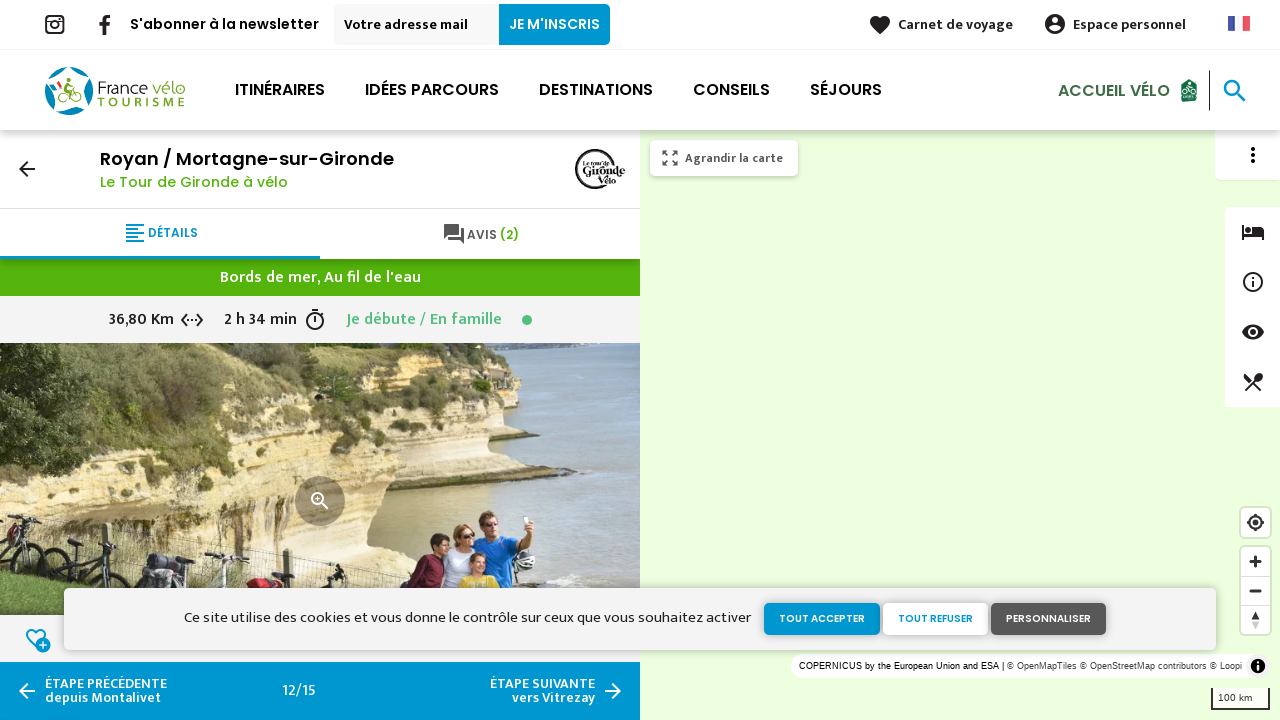

--- FILE ---
content_type: text/html; charset=UTF-8
request_url: https://www.francevelotourisme.com/itineraire/le-tour-de-gironde-a-velo/royan-mortagne-sur-gironde
body_size: 12257
content:
<!DOCTYPE html><html lang="fr" dir="ltr"><head><link rel="preconnect" href="https://tiles.loopi-velo.fr" crossorigin/><link rel="preconnect" href="https://analytics.francevelotourisme.com" crossorigin/><link rel="preconnect" href="https://cdn.jsdelivr.net" crossorigin/><link rel="preload" href="/sites/default/themes/france_velo_tourisme/fonts/CACPinafore.woff2" as="font" type="font/woff2" crossorigin/><link rel="preload" href="/themes/fvt/fonts/type_icons-webfont.woff2" as="font" type="font/woff2" crossorigin/><meta charset="utf-8" /><script>var _mtm = _mtm || [];
_mtm.push({'mtm.startTime': (new Date().getTime()), 'event': 'mtm.Start'});
var d=document, g=d.createElement('script'), s=d.getElementsByTagName('script')[0];
g.type='text/javascript'; g.async=true; g.defer=true; g.src='https://analytics.francevelotourisme.com/js/container_G1YZlEfk.js'; s.parentNode.insertBefore(g,s);</script><script>
var _paq = window._paq = window._paq || [];
_paq.push(['setExcludedQueryParams', ['fbclid']]);
_paq.push(['trackPageView']);
_paq.push(['enableLinkTracking']);
(function() {
var u='//analytics.francevelotourisme.com/';
_paq.push(['setTrackerUrl', u+'matomo.php']);
_paq.push(['setSiteId', '1']);
var d=document, g=d.createElement('script'), s=d.getElementsByTagName('script')[0];
g.async=true; g.src=u+'matomo.js'; s.parentNode.insertBefore(g,s);
})();
</script><script>(function(i,s,o,g,r,a,m){i['IntuitivObject']=r;i[r]=i[r]||function(){
(i[r].q=i[r].q||[]).push(arguments)};a=s.createElement(o),
m=s.getElementsByTagName(o)[0];a.async=1;a.src=g;m.parentNode.insertBefore(a,m)
})(window,document,'script','https://fvt.intuitiv-tourisme.fr/lib-intuitiv.min.js','intuitiv');intuitiv('create','_p9-sYTQj97ZS-7f_-8u','https://fvt.intuitiv-tourisme.fr/');</script><meta name="description" content="Royan / Mortagne-sur-Gironde." /><meta property="og:description" content="Royan / Mortagne-sur-Gironde." /><meta property="og:title" content="Le Tour de Gironde à vélo: Royan / Mortagne-sur-Gironde" /><meta property="og:image" content="https://www.francevelotourisme.com/sites/default/files/styles/ogimage/public/medias/images/meschers-sur-gironde-notre_roche-carrelets.jpg.webp?itok=KmMwKi7B" /><meta name="twitter:image" content="https://www.francevelotourisme.com/sites/default/files/styles/twitterimage/public/medias/images/meschers-sur-gironde-notre_roche-carrelets.jpg.webp?itok=6zHT6gEF" /><meta name="twitter:image:alt" content="Le Tour de Gironde à vélo: Royan / Mortagne-sur-Gironde" /><meta property="og:url" content="https://www.francevelotourisme.com/itineraire/le-tour-de-gironde-a-velo/royan-mortagne-sur-gironde" /><meta name="twitter:card" content="summary_large_image" /><meta name="twitter:title" content="Le Tour de Gironde à vélo: Royan / Mortagne-sur-Gironde" /><meta name="twitter:description" content="Royan / Mortagne-sur-Gironde." /><meta name="Generator" content="Drupal 10 (https://www.drupal.org)" /><meta name="MobileOptimized" content="width" /><meta name="HandheldFriendly" content="true" /><meta name="viewport" content="width=device-width, initial-scale=1.0" /><link rel="alternate" hreflang="x-default" href="https://www.francevelotourisme.com/itineraire/le-tour-de-gironde-a-velo/royan-mortagne-sur-gironde" /><link rel="canonical" href="https://www.francevelotourisme.com/itineraire/le-tour-de-gironde-a-velo/royan-mortagne-sur-gironde" /><link rel="icon" href="/sites/default/themes/france_velo_tourisme/favicon.ico" type="image/vnd.microsoft.icon" /><link rel="alternate" hreflang="fr" href="https://www.francevelotourisme.com/itineraire/le-tour-de-gironde-a-velo/royan-mortagne-sur-gironde" /><link rel="alternate" hreflang="en" href="https://en.francevelotourisme.com/cycle-route/the-tour-de-gironde-by-bike/royan-mortagne-sur-gironde" /><link rel="alternate" hreflang="de" href="https://de.francevelotourisme.com/radroute/tour-de-gironde-radrundweg/royan-mortagne-sur-gironde" /><link rel="alternate" hreflang="nl" href="https://nl.francevelotourisme.com/fietsroute/tour-de-gironde-fietsroute/royan-mortagne-sur-gironde" /><link rel="shortlink" href="https://www.francevelotourisme.com/etape/656" /><title>Le Tour de Gironde à vélo: Royan / Mortagne-sur-Gironde</title><link rel="stylesheet" media="all" href="/sites/default/files/css/css_1Sy8FVCjl9uXkDPSpcmJgYNFEMJ8Et_x6L6FSrmTYPY.css?delta=0&amp;language=fr&amp;theme=france_velo_tourisme&amp;include=eJxtjtEOwyAIRX_IzU8y1NKOBMXgtdv-fraPS18IORcOZGrIL4oLdQ6bU82cDlZLsOHSC8ddbSF9dHxV6h62A3eov6WxB6kYAjlStlo5wzzSgGUrTRli9W7CeRWf7RmrWZN41Wehtthn11AI7EKaZC7169d5mP-5DZx4Db639fR3roggB9PIAp_-_u3gcil-_LdjvQ" /><link rel="stylesheet" media="all" href="//fonts.googleapis.com/icon?family=Material+Icons" /><link rel="stylesheet" media="all" href="//fonts.googleapis.com/icon?family=Material+Icons+Outlined" /><link rel="stylesheet" media="all" href="/sites/default/files/css/css_S5alxKy3G16OzpqWf8gtJIOEG5vOA8NbxUIK9lKIsJg.css?delta=3&amp;language=fr&amp;theme=france_velo_tourisme&amp;include=eJxtjtEOwyAIRX_IzU8y1NKOBMXgtdv-fraPS18IORcOZGrIL4oLdQ6bU82cDlZLsOHSC8ddbSF9dHxV6h62A3eov6WxB6kYAjlStlo5wzzSgGUrTRli9W7CeRWf7RmrWZN41Wehtthn11AI7EKaZC7169d5mP-5DZx4Db639fR3roggB9PIAp_-_u3gcil-_LdjvQ" /><script type="application/ld+json">[{"@context":"http:\/\/schema.org","@type":"TravelAction","distance":{"@type":"Distance","name":"36.8 kilometers"},"fromLocation":{"@type":"Place","name":"Royan"},"toLocation":{"@type":"Place","name":"Mortagne-sur-Gironde"},"url":{}},{"@context":"http:\/\/schema.org","@type":"BreadcrumbList","itemListElement":[{"@type":"ListItem","position":1,"item":{"@id":"https:\/\/www.francevelotourisme.com\/","name":"Accueil"}},{"@type":"ListItem","position":2,"item":{"@id":"https:\/\/www.francevelotourisme.com\/itineraire","name":"Itin\u00e9raire"}},{"@type":"ListItem","position":3,"item":{"@id":"https:\/\/www.francevelotourisme.com\/itineraire\/le-tour-de-gironde-a-velo","name":"Le Tour de Gironde \u00e0 v\u00e9lo"}},{"@type":"ListItem","position":4,"item":{"@id":"https:\/\/www.francevelotourisme.com\/itineraire\/le-tour-de-gironde-a-velo\/royan-mortagne-sur-gironde","name":"Royan \/ Mortagne-sur-Gironde"}}]}]</script><link rel="apple-touch-icon" sizes="57x57" href="/sites/default/themes/france_velo_tourisme/images/icons/apple-icon-57x57.png"><link rel="apple-touch-icon" sizes="60x60" href="/sites/default/themes/france_velo_tourisme/images/icons/apple-icon-60x60.png"><link rel="apple-touch-icon" sizes="72x72" href="/sites/default/themes/france_velo_tourisme/images/icons/apple-icon-72x72.png"><link rel="apple-touch-icon" sizes="76x76" href="/sites/default/themes/france_velo_tourisme/images/icons/apple-icon-76x76.png"><link rel="apple-touch-icon" sizes="114x114" href="/sites/default/themes/france_velo_tourisme/images/icons/apple-icon-114x114.png"><link rel="apple-touch-icon" sizes="120x120" href="/sites/default/themes/france_velo_tourisme/images/icons/apple-icon-120x120.png"><link rel="apple-touch-icon" sizes="144x144" href="/sites/default/themes/france_velo_tourisme/images/icons/apple-icon-144x144.png"><link rel="apple-touch-icon" sizes="152x152" href="/sites/default/themes/france_velo_tourisme/images/icons/apple-icon-152x152.png"><link rel="apple-touch-icon" sizes="180x180" href="/sites/default/themes/france_velo_tourisme/images/icons/apple-icon-180x180.png"><link rel="icon" type="image/png" sizes="192x192" href="/sites/default/themes/france_velo_tourisme/images/icons/android-icon-192x192.png"><link rel="icon" type="image/png" sizes="32x32" href="/sites/default/themes/france_velo_tourisme/images/icons/favicon-32x32.png"><link rel="icon" type="image/png" sizes="96x96" href="/sites/default/themes/france_velo_tourisme/images/icons/favicon-96x96.png"><link rel="icon" type="image/png" sizes="16x16" href="/sites/default/themes/france_velo_tourisme/images/icons/favicon-16x16.png"><link rel="manifest" href="/sites/default/themes/france_velo_tourisme/images/icons/manifest.json"><meta name="msapplication-TileColor" content="#54b40b"><meta name="msapplication-TileImage" content="/sites/default/themes/france_velo_tourisme/images/icons/ms-icon-144x144.png"><meta name="theme-color" content="#0096cf"><meta name="google-site-verification" content="1DU3dmhxwdPWzVFgxsy8lVnh4JJpxVuKplGJ3iwEfpw" /><meta name="google-site-verification" content="NR0tY4kysvdGrIY-5jsF8nrDSByAa33CcD9K8cfXmoo" /><meta name="p:domain_verify" content="8ad786f1994e189fdea7555159c94eb1"/></head><body> <a href="#main-content" class="visually-hidden focusable"> Aller au contenu principal </a><div class="dialog-off-canvas-main-canvas" data-off-canvas-main-canvas><div class="layout-container"> <header id="navigation"><div><div id="block-menu"><div id="menu" class="transparent" ><div class="wrapper-links d-none d-lg-block newsletter"><div><div class="link-share link-share-hover"> <a href="https://www.instagram.com/francevelotourisme/" class="instagram"></a> <a href="https://www.facebook.com/france.velo.tourisme/" class="facebook"></a></div><form class="newsletter-form" data-drupal-selector="newsletter-form" action="/itineraire/le-tour-de-gironde-a-velo/royan-mortagne-sur-gironde" method="post" id="newsletter-form" accept-charset="UTF-8"><div class="js-form-item form-item js-form-type-email form-item-mail form-item-email js-form-item-mail"> <label for="edit-mail" class="js-form-required form-required">S'abonner à la newsletter</label> <input placeholder="Votre adresse mail" data-drupal-selector="edit-mail" type="email" id="edit-mail" name="mail" value="" size="60" maxlength="254" class="form-email required" required="required" aria-required="true" /></div><input autocomplete="off" data-drupal-selector="form-aspbcf-1dt2iwjx3ev21i-i-7ok5vi2nxqu8uxnyidw" type="hidden" name="form_build_id" value="form-AspBcf-1dt2iwJx3eV21i_i_7Ok5vi2NXQU8UxNyIDw" /><input data-drupal-selector="edit-newsletter-form" type="hidden" name="form_id" value="newsletter_form" /> <input data-drupal-selector="edit-captcha-sid" type="hidden" name="captcha_sid" value="158064052" /><input data-drupal-selector="edit-captcha-token" type="hidden" name="captcha_token" value="_63IZnZ34Eg_7nUGpdMSbI34HMw0otnJ9l7yHDi9810" /><input id="recaptcha-v3-token" class="recaptcha-v3-token" data-recaptcha-v3-action="recaptcha_v3" data-recaptcha-v3-site-key="6LcmIsMZAAAAAHpvqtlXmPR_BIm42mz6Izvg9-DD" data-drupal-selector="edit-captcha-response" type="hidden" name="captcha_response" value="" /><input data-drupal-selector="edit-is-recaptcha-v3" type="hidden" name="is_recaptcha_v3" value="1" /><div data-drupal-selector="edit-actions" class="form-actions js-form-wrapper form-wrapper" id="edit-actions"><input data-drupal-selector="edit-submit" type="submit" id="edit-submit" name="op" value="Je m&#039;inscris" class="button js-form-submit form-submit" /></div></form><div class="wrapper-links-right"><div><div class="link-espace-pro"> <a href="https://www.francevelotourisme.com/espace-pro">Espace pro</a></div><div class="link-favoris"> <a href="https://www.francevelotourisme.com/mes-carnets-de-voyage">Carnet de voyage</a></div><div class="menu-user"><div> <a href="https://www.francevelotourisme.com/connexion?destination=etape/656" rel="nofollow">Espace personnel</a></div></div><div class="language-switcher-wrapper"><ul class="language-switcher-language-url"><li hreflang="fr" data-drupal-link-system-path="etape/656" class="is-active" aria-current="page"><a href="https://www.francevelotourisme.com/itineraire/le-tour-de-gironde-a-velo/royan-mortagne-sur-gironde" class="language-link is-active" hreflang="fr" data-drupal-link-system-path="etape/656" aria-current="page">French</a></li><li hreflang="en" data-drupal-link-system-path="etape/656"><a href="https://en.francevelotourisme.com/cycle-route/the-tour-de-gironde-by-bike/royan-mortagne-sur-gironde" class="language-link" hreflang="en" data-drupal-link-system-path="etape/656">Anglais</a></li><li hreflang="de" data-drupal-link-system-path="etape/656"><a href="https://de.francevelotourisme.com/radroute/tour-de-gironde-radrundweg/royan-mortagne-sur-gironde" class="language-link" hreflang="de" data-drupal-link-system-path="etape/656">German</a></li><li hreflang="nl" data-drupal-link-system-path="etape/656"><a href="https://nl.francevelotourisme.com/fietsroute/tour-de-gironde-fietsroute/royan-mortagne-sur-gironde" class="language-link" hreflang="nl" data-drupal-link-system-path="etape/656">Dutch</a></li></ul></div></div></div></div></div><div class="wrapper-menu container-fluid"><div class="row"><div class="col-2 d-lg-none"> <a href="" class="menu-burger"><span>menu</span>Menu</a></div><div class="col-8 logo"> <a href="/"></a></div><div class="d-none d-lg-block"> <nav><ul class="menu menu-level-0"><li class="d-md-none"><a href="/">Accueil</a></li><li class="couleur-fond menu-item" style="color:#000000;"> <a href="https://www.francevelotourisme.com/itineraire" title="Carte de tous les itinéraires vélo en France" data-drupal-link-system-path="itineraire">Itinéraires</a><div class="menu_link_content menu-link-contentmain view-mode-default menu-dropdown menu-dropdown-0 menu-type-default"></div></li><li class="couleur-fond menu-item menu-item--collapsed" style="color:#000000;"> <a href="https://www.francevelotourisme.com/trouvez-votre-parcours" title="Trouvez votre parcours vélo idéal : journée, week-end ou semaine" data-drupal-link-system-path="node/748">Idées parcours</a><div class="menu_link_content menu-link-contentmain view-mode-default menu-dropdown menu-dropdown-0 menu-type-default"></div></li><li class="couleur-fond menu-item menu-item--collapsed" style="color:#000000;"> <a href="https://www.francevelotourisme.com/destinations" title="Régions et villes à parcourir à vélo" data-drupal-link-system-path="node/266">Destinations</a><div class="menu_link_content menu-link-contentmain view-mode-default menu-dropdown menu-dropdown-0 menu-type-default"></div></li><li class="couleur-fond menu-item menu-item--collapsed" style="color:#000000;"> <a href="https://www.francevelotourisme.com/conseils" title="Tout savoir pour bien préparer son voyage à vélo" data-drupal-link-system-path="node/49">Conseils</a><div class="menu_link_content menu-link-contentmain view-mode-default menu-dropdown menu-dropdown-0 menu-type-default"></div></li><li class="couleur-fond menu-item" style="color:#000000;"> <a href="https://www.francevelotourisme.com/suggestions-de-parcours/sejour" title="Séjours organisés par des agences de voyages spécialisées" data-drupal-link-system-path="suggestions-de-parcours/sejour">Séjours</a><div class="menu_link_content menu-link-contentmain view-mode-default menu-dropdown menu-dropdown-0 menu-type-default"></div></li><li><div class="accueil-velo"> <a href="https://www.francevelotourisme.com/accueil-velo">Accueil Vélo</a></div></li></ul></nav></div><div class="col-2 wrapper-links-left"><div class="accueil-velo"> <a href="https://www.francevelotourisme.com/accueil-velo">Accueil Vélo</a></div><div class="bouton-sagacite"> <a href="" class="bouton-open-sagacite"></a></div></div></div></div><div class="sagacite-form-block"> <a href="#" class="d-md-none close"></a><form class="intuitiv-search-form" data-drupal-selector="intuitiv-search-form" action="/itineraire/le-tour-de-gironde-a-velo/royan-mortagne-sur-gironde" method="post" id="intuitiv-search-form" accept-charset="UTF-8"><div class="js-form-item form-item js-form-type-textfield form-item-termes-recherche form-item-textfield js-form-item-termes-recherche form-no-label"> <input autocomplete="off" title="J&#039;ai envie de" data-drupal-selector="edit-termes-recherche" type="text" id="edit-termes-recherche" name="termes_recherche" value="" size="60" maxlength="128" placeholder="Rechercher un itinéraire, un conseil ..." class="form-text required" required="required" aria-required="true" /></div><input data-drupal-selector="edit-user" type="hidden" name="user" value="" /><div class="wrapper-autocompletion"></div><input autocomplete="off" data-drupal-selector="form-lks3uaz7m4bod-flkxhv-7yshmahyiouvt3z8ucolda" type="hidden" name="form_build_id" value="form-lkS3Uaz7M4BOd_FlKXhv_7YsHMAhYiOuvt3z8UcolDA" /><input data-drupal-selector="edit-intuitiv-search-form" type="hidden" name="form_id" value="intuitiv_search_form" /><div data-drupal-selector="edit-actions" class="form-actions js-form-wrapper form-wrapper" id="edit-actions--3"><input data-drupal-selector="edit-submit" type="submit" id="edit-submit--3" name="op" value="search" class="button js-form-submit form-submit" /></div></form></div></div><div id="menu-popin"> <a href="#" class="close"></a><div> <nav><ul class="menu menu-level-0"><li class="d-md-none"><a href="/">Accueil</a></li><li class="couleur-fond menu-item" style="color:#000000;"> <a href="https://www.francevelotourisme.com/itineraire" title="Carte de tous les itinéraires vélo en France" data-drupal-link-system-path="itineraire">Itinéraires</a><div class="menu_link_content menu-link-contentmain view-mode-default menu-dropdown menu-dropdown-0 menu-type-default"></div></li><li class="couleur-fond menu-item menu-item--collapsed" style="color:#000000;"> <a href="https://www.francevelotourisme.com/trouvez-votre-parcours" title="Trouvez votre parcours vélo idéal : journée, week-end ou semaine" data-drupal-link-system-path="node/748">Idées parcours</a><div class="menu_link_content menu-link-contentmain view-mode-default menu-dropdown menu-dropdown-0 menu-type-default"></div></li><li class="couleur-fond menu-item menu-item--collapsed" style="color:#000000;"> <a href="https://www.francevelotourisme.com/destinations" title="Régions et villes à parcourir à vélo" data-drupal-link-system-path="node/266">Destinations</a><div class="menu_link_content menu-link-contentmain view-mode-default menu-dropdown menu-dropdown-0 menu-type-default"></div></li><li class="couleur-fond menu-item menu-item--collapsed" style="color:#000000;"> <a href="https://www.francevelotourisme.com/conseils" title="Tout savoir pour bien préparer son voyage à vélo" data-drupal-link-system-path="node/49">Conseils</a><div class="menu_link_content menu-link-contentmain view-mode-default menu-dropdown menu-dropdown-0 menu-type-default"></div></li><li class="couleur-fond menu-item" style="color:#000000;"> <a href="https://www.francevelotourisme.com/suggestions-de-parcours/sejour" title="Séjours organisés par des agences de voyages spécialisées" data-drupal-link-system-path="suggestions-de-parcours/sejour">Séjours</a><div class="menu_link_content menu-link-contentmain view-mode-default menu-dropdown menu-dropdown-0 menu-type-default"></div></li><li><div class="accueil-velo"> <a href="https://www.francevelotourisme.com/accueil-velo">Accueil Vélo</a></div></li></ul></nav><div class="link-espace-pro"> <a href="https://www.francevelotourisme.com/espace-pro">Espace pro</a></div><div class="link-favoris"> <a href="https://www.francevelotourisme.com/mes-carnets-de-voyage">Carnet de voyage</a></div><div class="menu-user"><div> <a href="https://www.francevelotourisme.com/connexion?destination=etape/656" rel="nofollow">Espace personnel</a></div></div><div class="newsletter-form-mobile"><form class="newsletter-form" data-drupal-selector="newsletter-form-2" action="/itineraire/le-tour-de-gironde-a-velo/royan-mortagne-sur-gironde" method="post" id="newsletter-form--2" accept-charset="UTF-8"><div class="js-form-item form-item js-form-type-email form-item-mail form-item-email js-form-item-mail"> <label for="edit-mail--2" class="js-form-required form-required">S'abonner à la newsletter</label> <input placeholder="Votre adresse mail" data-drupal-selector="edit-mail" type="email" id="edit-mail--2" name="mail" value="" size="60" maxlength="254" class="form-email required" required="required" aria-required="true" /></div><input autocomplete="off" data-drupal-selector="form-n5jbbmmh0e42ozxmnnuvkyri2pjcehc3ctlxz34udis" type="hidden" name="form_build_id" value="form-n5JBBMmH0E42ozxmnnUvkyri2PJcEHC3CtlXZ34udIs" /><input data-drupal-selector="edit-newsletter-form-2" type="hidden" name="form_id" value="newsletter_form" /> <input data-drupal-selector="edit-captcha-sid" type="hidden" name="captcha_sid" value="158064053" /><input data-drupal-selector="edit-captcha-token" type="hidden" name="captcha_token" value="lY8RML609F7rx6M49QnTxodXwHPj0KE5llVXYiJiOW8" /><input id="recaptcha-v3-token--2" class="recaptcha-v3-token" data-recaptcha-v3-action="recaptcha_v3" data-recaptcha-v3-site-key="6LcmIsMZAAAAAHpvqtlXmPR_BIm42mz6Izvg9-DD" data-drupal-selector="edit-captcha-response" type="hidden" name="captcha_response" value="" /><input data-drupal-selector="edit-is-recaptcha-v3" type="hidden" name="is_recaptcha_v3" value="1" /><div data-drupal-selector="edit-actions" class="form-actions js-form-wrapper form-wrapper" id="edit-actions--2"><input data-drupal-selector="edit-submit" type="submit" id="edit-submit--2" name="op" value="Je m&#039;inscris" class="button js-form-submit form-submit" /></div></form></div><div class="language-switcher-wrapper"><ul class="language-switcher-language-url"><li hreflang="fr" data-drupal-link-system-path="etape/656" class="is-active" aria-current="page"><a href="https://www.francevelotourisme.com/itineraire/le-tour-de-gironde-a-velo/royan-mortagne-sur-gironde" class="language-link is-active" hreflang="fr" data-drupal-link-system-path="etape/656" aria-current="page">French</a></li><li hreflang="en" data-drupal-link-system-path="etape/656"><a href="https://en.francevelotourisme.com/cycle-route/the-tour-de-gironde-by-bike/royan-mortagne-sur-gironde" class="language-link" hreflang="en" data-drupal-link-system-path="etape/656">Anglais</a></li><li hreflang="de" data-drupal-link-system-path="etape/656"><a href="https://de.francevelotourisme.com/radroute/tour-de-gironde-radrundweg/royan-mortagne-sur-gironde" class="language-link" hreflang="de" data-drupal-link-system-path="etape/656">German</a></li><li hreflang="nl" data-drupal-link-system-path="etape/656"><a href="https://nl.francevelotourisme.com/fietsroute/tour-de-gironde-fietsroute/royan-mortagne-sur-gironde" class="language-link" hreflang="nl" data-drupal-link-system-path="etape/656">Dutch</a></li></ul></div></div></div></div></div> </header> <main role="main"> <a id="main-content" tabindex="-1"></a><div data-drupal-messages-fallback class="hidden"></div><div class="layout-content-carte"><div id="content-page-carte" class="content-page"><div class="content"><div><div id="block-france-velo-tourisme-content"> <article data-id-intuitiv="etape-656-e34be1a3-6d2c-42eb-a2bb-f78041ef3234" class="intuitiv-vue etape full fiche-itineraire" data-title="Royan / Mortagne-sur-Gironde"><div class="head-sticky"><div class="head"> <img src="https://www.francevelotourisme.com/sites/default/files/itineraire/logo/logo-tdegironde-300x241.png" class="logo"/> <a href="https://www.francevelotourisme.com/itineraire/le-tour-de-gironde-a-velo" class="back use-ajax-get">arrow_back</a><h1>Royan / Mortagne-sur-Gironde <a href="https://www.francevelotourisme.com/itineraire/le-tour-de-gironde-a-velo" class="use-ajax-get">Le Tour de Gironde à vélo</a></h1></div><div class="onglets onglet-2"> <a href="#description" class="actif description"><span><span>Détails</span></span></a> <a href="#temoignages" class="avis"><span><span>Avis <span class="count">(2)</span></span></span></a></div></div><div class="onglets-content"><div id="description" class="open"><div class="infos"><div class="infos-niveau-1"><div class="thematique"> <span>Bords de mer, Au fil de l&#039;eau</span></div></div><div class="infos-niveau-2"><div class="distance"><span>36,80 Km</span></div><div class="duree"><span>2 h 34 min</span></div><div class="difficulte"><div class="niveau-difficulte"> <span style="color: #52BE80"> Je débute / En famille <b style="background-color: #52BE80"></b> </span></div></div></div></div><div class="image"> <a href="#temoignages" class="link-onglet note-moyenne">4.1</a> <a href="https://www.francevelotourisme.com/visionneuse/etape/656" class="link-visionneuse use-ajax-get no-target"></a> <picture> <source srcset="/sites/default/files/styles/itineraire/public/medias/images/meschers-sur-gironde-notre_roche-carrelets.jpg.webp?itok=rK06sF6D 1x" media="(min-width: 0)" type="image/webp" width="770" height="380"/> <img width="770" height="380" src="/sites/default/files/styles/itineraire/public/medias/images/meschers-sur-gironde-notre_roche-carrelets.jpg.webp?itok=rK06sF6D" alt="" loading="lazy" /> </picture></div><div class="depart-arrivee"><div class="row"><div class="col-5 swap-balade-depart"><div class="depart">Royan</div></div><div class="col-2 swap-balade-wrapper"> <a href="#" rel="nofollow" class="swap-balade material-icons">swap_horiz</a></div><div class="col-5 swap-balade-arrivee"><div class="arrivee">Mortagne-sur-Gironde</div></div></div></div><div class="content"><h2>Parcours vélo de 36,80 km de Royan à Mortagne-sur-Gironde</h2><div class="row"><div class="col-12 accroche"> Royan et sa plage de la Grande Conche où alternent un patrimoine remarquable des années 50 et des villas du début du siècle, est une cité familiale au marché incontournable. L’itinéraire vélo se faufile ensuite de chemins en petites routes pour rejoindre et traverser Meschers sur Gironde avant de gagner Talmont sur Gironde, étonnante vigie au bord des flots, classé « Plus beau village de France ». La falaise de Caillaud et le balai des carrelets complètent un tableau idyllique. Le parcours se poursuit sur de petites routes et chemins au relief parfois prononcés, jusqu’au port de Mortagne-sur-Gironde, à l’abri des humeurs de l&#039;estuaire.<br /></div><div class="col-12 wrapper-profil"><h3>Dénivelé de l'étape</h3><div class="profil-altimetrique"> <canvas id="656"></canvas><div class="values"> <span class="descente">172 m</span> <span class="montee">176 m</span></div></div></div><div class="col-12"><div class="amenagements"><h3>Aménagement de l'étape</h3><div class="amenagements-wrapper"><div style="width: 43.5%;" data-type="cycleways"></div><div style="width: 56.49%;" data-type="route"></div></div><div class="amenagements-legendes"> <span data-type="cycleways"> Voie cyclable: 16,01 km </span> <span data-type="route"> Route partagée: 20,79 km </span></div></div></div><div class="col-12"><div class="amenagements"><h3>Revêtement de l'étape</h3><div class="amenagements-wrapper"><div style="width: 71.46%;" data-type="lisse"></div><div style="width: 23.17%;" data-type="rugueux"></div><div style="width: 5.35%;" data-type="accidente"></div></div><div class="amenagements-legendes"> <span data-type="lisse"> Lisse: 26,30 km </span> <span data-type="rugueux"> Rugueux: 8,53 km </span> <span data-type="accidente"> Accidenté: 1,97 km </span></div></div></div></div><div id="pois-etapes" class="col-12" data-id="656"><div class="titre-sous-titre"><h2>Idées d'hébergements sur l'étape</h2></div></div></div></div><div id="temoignages"> <section class="comments-avis"><div class="titre-sous-titre"><h2>L'avis des voyageurs</h2><div class="titre-sous-titre">sur Royan / Mortagne-sur-Gironde</div></div><div class="comments-avis-action"><div class="row"><div class="col-12 col-md-6 link-action-comment order-md-2"></div><div class="col-12 col-md-6 order-md-1"><div class="note">Note des voyageurs <span class="count">(2)</span> <span class="moyenne">4,1</span></div></div><div class="col-12"><div class="notes-individuelles"><div class="note note--securite"> <span class="text">Sécurité</span><div class="barre-progression-container"><div class="barre-progression" style="width: 70%;"></div></div> <span class="moyenne moyenne--individuelle">3,5/5</span></div><div class="note note--balisage"> <span class="text">Balisage</span><div class="barre-progression-container"><div class="barre-progression" style="width: 80%;"></div></div> <span class="moyenne moyenne--individuelle">4,0/5</span></div><div class="note note--interet_touristique"> <span class="text">Intérêt</span><div class="barre-progression-container"><div class="barre-progression" style="width: 100%;"></div></div> <span class="moyenne moyenne--individuelle">5,0/5</span></div><div class="note note--services"> <span class="text">Services</span><div class="barre-progression-container"><div class="barre-progression" style="width: 80%;"></div></div> <span class="moyenne moyenne--individuelle">4,0/5</span></div></div></div></div></div><div class="comments"><div class="order-filter"> <select id="order-filter"><option value="date">Les plus récents</option><option value="noteasc">Les mieux notés</option><option value="notedesc">Les moins bien notés</option> </select></div><div id="list-comments"><div data-comment-user-id="15073" id="comment-579" data-note="4.75" data-created="1659776277" class="comment"><div class="row"><div class="col-6 user-name">Anthony</div><div class="col-6 note-comment"><div class="stars"> <span class="star full">star</span> <span class="star full">star</span> <span class="star full">star</span> <span class="star full">star</span> <span class="star half">star_half</span></div></div><div class="col-12 created">(sam 06/08/2022 - 10:57)</div></div><div class="row"><div class="col-3"><div class="note-item"> <span>5 /5</span><div>Sécurité</div></div></div><div class="col-3"><div class="note-item"> <span>4 /5</span><div>Balisage</div></div></div><div class="col-3"><div class="note-item"> <span>5 /5</span><div>Intérêt</div></div></div><div class="col-3"><div class="note-item"> <span>5 /5</span><div>Services</div></div></div></div><div class="comment-body"><div class="field_titre"><div>Des allures de Normandie</div></div><div class="body-content body-content-resume"><div class="text-comment"><p>Très belle étape avec des difficultés largement franchissables. Des allures d&#039;Etretat parfois le long de la Garonne. Un bon début pour notre première étape du tour de Gironde.</p></div> <a href="#" class="toggle-comment icon-material-right" data-icon="expand_more">Voir l'avis complet</a> <a href="#" class="toggle-comment icon-material-right" data-icon="expand_less">Réduire</a></div></div><div class="reponses"><div class="row"><div class="col-6 count-reply"> 0 réponse</div></div><div class="reponses-commnents"></div></div></div><div data-comment-user-id="8114" id="comment-312" data-note="3.5" data-created="1628966880" class="comment"><div class="row"><div class="col-6 user-name">damien</div><div class="col-6 note-comment"><div class="stars"> <span class="star full">star</span> <span class="star full">star</span> <span class="star full">star</span> <span class="star half">star_half</span> <span class="star">star_border</span></div></div><div class="col-12 created">(sam 14/08/2021 - 20:48)</div></div><div class="row"><div class="col-3"><div class="note-item"> <span>2 /5</span><div>Sécurité</div></div></div><div class="col-3"><div class="note-item"> <span>4 /5</span><div>Balisage</div></div></div><div class="col-3"><div class="note-item"> <span>5 /5</span><div>Intérêt</div></div></div><div class="col-3"><div class="note-item"> <span>3 /5</span><div>Services</div></div></div></div><div class="comment-body"><div class="field_titre"><div>ATTENTION ERREUR d&#039;appréciation de la difficulté</div></div><div class="body-content body-content-resume"><div class="text-comment"><p>Cette étape est difficile avec beaucoup de dénivelé. L&#039;indication du niveau de difficulté au 14/08/2021 est incorrecte.<br />Mais cela n&#039;enlève en rien la beauté de cette étape, qui est la plus belle de tout le Tour de Gironde.</p></div> <a href="#" class="toggle-comment icon-material-right" data-icon="expand_more">Voir l'avis complet</a> <a href="#" class="toggle-comment icon-material-right" data-icon="expand_less">Réduire</a></div></div><div class="reponses"><div class="row"><div class="col-6 count-reply"> 0 réponse</div></div><div class="reponses-commnents"></div></div></div></div></div> </section></div></div><div class="menu-actions-sticky fiche-content etape"><div class="bt-carte-mobile"><a href="#" class="bouton bt-carte">Carte</a></div><div class="menu"><div class="row"><div class="col-4"> <a href="https://www.francevelotourisme.com/carnet/add/entity%3Aetape%3A656" rel="nofollow" class="use-ajax bt-carnet" data-type="etape" data-intuitiv-event="ajouterCarnet" data-icon="favorite_border">Carnet de voyage</a></div><div class="col-4"> <a href="#" class="download download-gpx download-gpx-open" data-intuitiv-event="gpx" data-icon="file_download" rel="nofollow">Télécharger GPX</a></div><div class="col-4"> <a href="https://www.francevelotourisme.com/sites/default/files/etape_pdf/fr/le-tour-de-gironde-a-velo-royan-mortagne-sur-gironde.pdf" download class="bt-print print" target="_blank" data-intuitiv-event="pdf" data-icon="print">Fiche PDF</a></div></div></div></div><div class="navigation-etape"><div class="row"><div class="col-5"> <a href="https://www.francevelotourisme.com/itineraire/le-tour-de-gironde-a-velo/montalivet-les-bains-royan" class="use-ajax-get prev d-none d-md-block"><span>étape précédente</span><br/>depuis Montalivet</a> <a href="https://www.francevelotourisme.com/itineraire/le-tour-de-gironde-a-velo/montalivet-les-bains-royan" class="prev d-md-none"><span>étape précédente</span></a></div><div class="col-2"> <span class="count">12/15</span></div><div class="col-5"> <a href="https://www.francevelotourisme.com/itineraire/le-tour-de-gironde-a-velo/mortagne-sur-gironde-vitrezay" class="use-ajax-get next d-none d-md-block"><span>étape suivante</span><br/>vers Vitrezay</a> <a href="https://www.francevelotourisme.com/itineraire/le-tour-de-gironde-a-velo/mortagne-sur-gironde-vitrezay" class="next d-md-none"><span>étape suivante</span></a></div></div></div> </article><div><div class="modal-gpx modal-fvt"><div class="modal-mask"></div> <a href="#" class="close" ></a><div class="modal-wrapper"><div class="modal-container"><div class="donwload-gpx-modal"><div>Royan > Mortagne-sur-Gironde</div> <a href="https://www.francevelotourisme.com/etape/gpx/656" class="bouton bouton-couleur-1" rel="nofollow">Télécharger le tracé GPX</a> <br><br><div>Mortagne-sur-Gironde > Royan</div> <a href="https://www.francevelotourisme.com/etape/gpx/retour/656" class="bouton bouton-couleur-1" rel="nofollow">Télécharger le tracé GPX</a></div></div></div></div></div></div></div></div></div><div class="content-carte"><div><div id="block-carteloopi"><div class="carte-loopi-wrapper"><div id="options-carte"><div class="bt-options"> <span class="d-none d-md-block"> </span></div><div class="content"><div class="options"><div class="option option-filtre"> <input type="checkbox" id="option-filtre" checked/> <label for="option-filtre">Uniquement les services "Accueil vélo"</label></div><div class="option option-itineraire"> <input type="checkbox" id="option-itineraire" checked/> <label for="option-itineraire">Afficher les véloroutes</label></div><div class="option option-satellite"> <input type="checkbox" id="option-satellite"/> <label for="option-satellite">Vue satellite</label></div></div><div class="legende"><div class="legende-wrapper etape"> <span>Légende</span><div class="row"><div class="col-6"><div class="item voie-cyclable">Voie cyclable</div></div><div class="col-6"><div class="item liaisons">Liaisons</div></div><div class="col-6"><div class="item sur-route">Route partagée</div></div><div class="col-6"><div class="item alternatives">Alternatives</div></div><div class="col-6"><div class="item vtt">Parcours VTT</div></div><div class="col-6"><div class="item parcours-provisoire">Parcours provisoire</div></div><div class="col-6"><div class="item itineraire-connexe">itinéraire connexe</div></div></div></div><div class="legende-wrapper itineraire-connexe"> <span>Légende</span><div class="row"><div class="col-6"><div class="item itineraire-connexe">itinéraire connexe</div></div></div></div><div class="legende-wrapper itineraire"> <span>Légende</span><div class="row"><div class="col-6"><div class="item eurovelo">Itinéraire européen (EuroVelo)</div></div><div class="col-6"><div class="item iti-local">Itinéraire national, régional ou local</div></div><div class="col-6"><div class="item boucle">Réseau cyclable local</div></div><div class="col-6"><div class="item iti-vtt">Itinéraire VTT</div></div><div class="col-7"><div class="item itineraire-maillage">Itinéraire de maillage</div></div></div></div></div></div></div><div class="nav-bar-poi"><form><div class="categories"><div class="item form-item-checkbox" data-id="hebergements"> <span class="bt-sous-categories"></span><div class="sous-categories"><div class="boutons-check-categorie"><p class="check-categorie" data-categorie="hebergements">Tout cocher</p><p class="uncheck-categorie" data-categorie="hebergements">Tout décocher</p></div><ul><li> <input type="checkbox" class="input-checkbox sous-categorie-sit" value="campings-et-aires-de-camping-car" id="poi-campings-et-aires-de-camping-car" data-categorie="hebergements"> <label for="poi-campings-et-aires-de-camping-car">Campings</label></li><li> <input type="checkbox" class="input-checkbox sous-categorie-sit" value="chambres-d-hotes" id="poi-chambres-d-hotes" data-categorie="hebergements"> <label for="poi-chambres-d-hotes">Chambres d&#039;Hôtes</label></li><li> <input type="checkbox" class="input-checkbox sous-categorie-sit" value="hotels" id="poi-hotels" data-categorie="hebergements"> <label for="poi-hotels">Hôtels</label></li><li> <input type="checkbox" class="input-checkbox sous-categorie-sit" value="gites-et-locations-de-meubles" id="poi-gites-et-locations-de-meubles" data-categorie="hebergements"> <label for="poi-gites-et-locations-de-meubles">Gîtes et locations de meublés</label></li><li> <input type="checkbox" class="input-checkbox sous-categorie-sit" value="gites-etape" id="poi-gites-etape" data-categorie="hebergements"> <label for="poi-gites-etape">Gîtes d&#039;étape</label></li><li> <input type="checkbox" class="input-checkbox sous-categorie-sit" value="hebergements-insolites" id="poi-hebergements-insolites" data-categorie="hebergements"> <label for="poi-hebergements-insolites">Hébergements insolites</label></li><li> <input type="checkbox" class="input-checkbox sous-categorie-sit" value="hebergements-collectifs" id="poi-hebergements-collectifs" data-categorie="hebergements"> <label for="poi-hebergements-collectifs">Hébergements collectifs</label></li><li> <input type="checkbox" class="input-checkbox sous-categorie-sit" value="residences-de-tourisme" id="poi-residences-de-tourisme" data-categorie="hebergements"> <label for="poi-residences-de-tourisme">Résidences de tourisme</label></li><li> <input type="checkbox" class="input-checkbox sous-categorie-sit" value="villages-vacances" id="poi-villages-vacances" data-categorie="hebergements"> <label for="poi-villages-vacances">Villages vacances</label></li></ul></div></div><div class="item form-item-checkbox" data-id="pratique"> <span class="bt-sous-categories"></span><div class="sous-categories"><div class="boutons-check-categorie"><p class="check-categorie" data-categorie="pratique">Tout cocher</p><p class="uncheck-categorie" data-categorie="pratique">Tout décocher</p></div><ul><li> <input type="checkbox" class="input-checkbox sous-categorie-sit" value="loueurs-reparateurs-velos" id="poi-loueurs-reparateurs-velos" data-categorie="pratique"> <label for="poi-loueurs-reparateurs-velos">Loueurs/réparateurs de vélo</label></li><li> <input type="checkbox" class="input-checkbox sous-categorie-sit" value="gares" id="poi-gares" data-categorie="pratique"> <label for="poi-gares">Gares</label></li><li> <input type="checkbox" class="input-checkbox sous-categorie-sit" value="office-de-tourisme" id="poi-office-de-tourisme" data-categorie="pratique"> <label for="poi-office-de-tourisme">Offices de Tourisme</label></li><li> <input type="checkbox" class="input-checkbox sous-categorie-sit" value="aire_de_servies" id="poi-aire_de_servies" data-categorie="pratique"> <label for="poi-aire_de_servies">Aires de services</label></li><li> <input type="checkbox" class="input-checkbox sous-categorie-sit" value="borne-de-recharge" id="poi-borne-de-recharge" data-categorie="pratique"> <label for="poi-borne-de-recharge">Borne de recharge VAE</label></li><li> <input type="checkbox" class="input-checkbox sous-categorie-sit" value="point-eau" id="poi-point-eau" data-categorie="pratique"> <label for="poi-point-eau">Points d'eau</label></li><li> <input type="checkbox" class="input-checkbox sous-categorie-sit" value="toilet" id="poi-toilet" data-categorie="pratique"> <label for="poi-toilet">Toilettes publiques</label></li><li> <input type="checkbox" class="input-checkbox sous-categorie-sit" value="location-canoe" id="poi-location-canoe" data-categorie="pratique"> <label for="poi-location-canoe">Loueurs de canoë-kayak</label></li></ul></div></div><div class="item form-item-checkbox" data-id="loisirs"> <span class="bt-sous-categories"></span><div class="sous-categories"><div class="boutons-check-categorie"><p class="check-categorie" data-categorie="loisirs">Tout cocher</p><p class="uncheck-categorie" data-categorie="loisirs">Tout décocher</p></div><ul><li> <input type="checkbox" class="input-checkbox sous-categorie-sit" value="sites-culturels-touristiques" id="poi-sites-culturels-touristiques" data-categorie="loisirs"> <label for="poi-sites-culturels-touristiques">Sites culturels et touristiques</label></li><li> <input type="checkbox" class="input-checkbox sous-categorie-sit" value="activites" id="poi-activites" data-categorie="loisirs"> <label for="poi-activites">Loisirs et activités</label></li><li> <input type="checkbox" class="input-checkbox sous-categorie-sit" value="lieu-baignade" id="poi-lieu-baignade" data-categorie="loisirs"> <label for="poi-lieu-baignade">Lieux de baignade</label></li><li> <input type="checkbox" class="input-checkbox sous-categorie-sit" value="village-caractere" id="poi-village-caractere" data-categorie="loisirs"> <label for="poi-village-caractere">Villages de caractère</label></li><li> <input type="checkbox" class="input-checkbox sous-categorie-sit" value="marches" id="poi-marches" data-categorie="loisirs"> <label for="poi-marches">Marchés</label></li><li> <input type="checkbox" class="input-checkbox sous-categorie-sit" value="degustation" id="poi-degustation" data-categorie="loisirs"> <label for="poi-degustation">Dégustation</label></li></ul></div></div><div class="item form-item-checkbox" data-id="restos-bars"> <input type="checkbox" class="input-checkbox sous-categorie-sit" value="restos-bars" id="poi-restos-bars" data-categorie="restos-bars"> <label for="poi-restos-bars"></label></div><div class="other-item"><div id="uncheck"> Tout décocher</div></div></div> <a href="https://www.francevelotourisme.com/signalement/json" class="use-ajax-get bt-signalement" data-iti="85,72,1,6,4,10,79,74"></a></form></div> <a href="" id="agrandir-carte" class="icon-material" data-icon="zoom_out_map"> <span class="agrandir">Agrandir la carte</span> <span class="reduire">Réduire la carte</span> </a><div id="carte-loopi" class="has-navbar"></div><div class="close-carte"><a href="#" class="bouton full bt-list">Détails parcours</a></div></div></div></div></div></div> </main></div><script src="https://static.elfsight.com/platform/platform.js" data-use-service-core defer></script><div class="elfsight-app-39be2cda-5c2d-4f48-8424-8098cec2a78c" data-elfsight-app-lazy></div><div class="elfsight-app-5c74e094-d40d-4fee-82a7-265de4395c37" data-elfsight-app-lazy></div><div class="elfsight-app-aac57d4d-7168-4963-9793-e2d46d41f17d" data-elfsight-app-lazy></div></div><script type="application/json" data-drupal-selector="drupal-settings-json">{"path":{"baseUrl":"\/","pathPrefix":"","currentPath":"etape\/656","currentPathIsAdmin":false,"isFront":false,"currentLanguage":"fr"},"pluralDelimiter":"\u0003","suppressDeprecationErrors":true,"ajaxPageState":{"libraries":"[base64]","theme":"france_velo_tourisme","theme_token":null},"ajaxTrustedUrl":{"form_action_p_pvdeGsVG5zNF_XLGPTvYSKCf43t8qZYSwcfZl2uzM":true,"https:\/\/www.francevelotourisme.com\/itineraire\/le-tour-de-gironde-a-velo\/royan-mortagne-sur-gironde?ajax_form=1":true},"fvt":{"marqueBlanche":"e34be1a3-6d2c-42eb-a2bb-f78041ef3234"},"tarteaucitron":{"options":{"privacyUrl":"","hashtag":"#tarteaucitron","cookieName":"tarteaucitron","orientation":"top","showAlertSmall":false,"refuseAll":false,"cookieslist":true,"adblocker":false,"AcceptAllCta":true,"highPrivacy":true,"handleBrowserDNTRequest":false,"removeCredit":true,"moreInfoLink":true,"showIcon":false},"services":["youtube",{"id":"facebookpixel","pixelId":"485585795581522"}]},"carte":{"settings":{"optionsCarte":{"center":[2.43896484375,46.52863469527167],"zoom":5,"style":"https:\/\/tiles.loopi-velo.fr\/styles\/fvt\/style.json"},"color":"#0096cf","color2":"#54b40b","projet":null,"cache":1767768487},"actions":{"showetape":{"etape":"656","itineraire":"60"},"showMarkersIncontournables":true,"showitineraireConnexe":[79,1,15],"showProfilAltimetrique":{"profil":{"min":0,"max":52,"positf":176,"negatif":172,"geometry":{"type":"LineString","coordinates":[[-1.031708881,45.618055888,5.47],[-1.030616487,45.618890774,2.12],[-1.030518624,45.620767458,4.99],[-1.028662712,45.62157333,0.5],[-1.026298831,45.623876069,3.36],[-1.023107759,45.623287007,5.12],[-1.019527052,45.621224069,3.64],[-1.015629403,45.618153489,4.85],[-1.0114583,45.614317136,5.03],[-1.009288205,45.611139628,5.3],[-1.006610483,45.606979365,17.94],[-1.004286081,45.603986271,9.69],[-1.000031622,45.601451636,4.38],[-0.993517362,45.598564238,4.3],[-0.989554834,45.589914102,6.31],[-0.986571429,45.588965083,15.33],[-0.985622473,45.585770929,13.32],[-0.98005269,45.579738157,43.51],[-0.975744554,45.57892596,27.4],[-0.974466145,45.577213038,20.19],[-0.971890165,45.576023845,19.3],[-0.970668217,45.574696582,27.2],[-0.96572764,45.572256426,26.97],[-0.963444707,45.568765023,30.85],[-0.961484409,45.565337528,27.6],[-0.957991823,45.561187039,21.3],[-0.96380909,45.560152405,27.89],[-0.962789511,45.558637617,22.15],[-0.958343932,45.556053508,20.71],[-0.956147025,45.555312723,18.48],[-0.953764768,45.554249321,16.42],[-0.950670928,45.553014817,6.75],[-0.946167471,45.552008916,9.93],[-0.944560381,45.553166508,5.65],[-0.947067247,45.555208388,3.86],[-0.947637275,45.556547578,3.01],[-0.945087152,45.555158567,2.3],[-0.943081791,45.555472427,0.83],[-0.941386341,45.557100145,1.91],[-0.938753583,45.55788189,2.98],[-0.933728543,45.557675748,1.69],[-0.930313292,45.556388839,2.16],[-0.923966941,45.552670828,3.33],[-0.921627491,45.551346077,4.31],[-0.919039631,45.551718007,3.18],[-0.915415403,45.549605579,1.64],[-0.91106502,45.545141939,2.14],[-0.907314267,45.54034992,1.87],[-0.90573361,45.537763306,3.35],[-0.905632502,45.535963676,2.54],[-0.901841721,45.533868608,8.26],[-0.902782052,45.532465532,11.6],[-0.899150379,45.530256667,11.58],[-0.894703031,45.529761928,0.63],[-0.89367423,45.53118603,12.61],[-0.892331362,45.53179157,9.27],[-0.888101594,45.530441577,2.57],[-0.884314604,45.528868706,2.97],[-0.880307171,45.527141079,10.24],[-0.877120324,45.525772645,13.02],[-0.874387753,45.523805456,33.3],[-0.86987873,45.520883695,28.07],[-0.86299179,45.518223219,20.55],[-0.857611452,45.516915467,4.3],[-0.853917482,45.515798248,4.88],[-0.850210283,45.516150878,2.59],[-0.847189171,45.517336328,6.98],[-0.842900251,45.517068559,11.7],[-0.840759392,45.519116206,5.24],[-0.839445781,45.520333146,2.41],[-0.835961741,45.521507068,14.67],[-0.83131083,45.521386448,48.96],[-0.828417792,45.520349238,51.31],[-0.826472992,45.517440517,47.42],[-0.827406643,45.515731839,46.24],[-0.828933305,45.514255345,37.4],[-0.83115452,45.512439592,31.79],[-0.83217822,45.510367188,47.45],[-0.831235113,45.507671904,35.14],[-0.832874699,45.504784562,7.4],[-0.830975443,45.505576056,2.52],[-0.827440496,45.505164783,2.22],[-0.822756398,45.505454279,3.37],[-0.81365284,45.505742421,5.8],[-0.811673589,45.504423414,6],[-0.813584342,45.503067238,7.14],[-0.817945063,45.501043778,21.46],[-0.819258054,45.499259156,32.25],[-0.816842297,45.497312945,42.05],[-0.813375428,45.497043183,45.81],[-0.811535465,45.495077295,49.82],[-0.80945073,45.494958785,43.28],[-0.80663531,45.494279048,48.47],[-0.80332519,45.491803977,9.18],[-0.805036989,45.489663435,3.24],[-0.806284699,45.48769963,3.17],[-0.804984694,45.484788029,2.82],[-0.79773176,45.480868865,2.3],[-0.793923725,45.477653964,6.7],[-0.792235512,45.477701238,6.18]]}},"cid":"656"},"showboucles":true}},"ajax":{"edit-captcha-response--2":{"callback":"recaptcha_v3_ajax_callback","event":"change","url":"https:\/\/www.francevelotourisme.com\/itineraire\/le-tour-de-gironde-a-velo\/royan-mortagne-sur-gironde?ajax_form=1","httpMethod":"POST","dialogType":"ajax","submit":{"_triggering_element_name":"captcha_response"}},"edit-captcha-response":{"callback":"recaptcha_v3_ajax_callback","event":"change","url":"https:\/\/www.francevelotourisme.com\/itineraire\/le-tour-de-gironde-a-velo\/royan-mortagne-sur-gironde?ajax_form=1","httpMethod":"POST","dialogType":"ajax","submit":{"_triggering_element_name":"captcha_response"}}},"intuitivAutocompletion":"https:\/\/fvt.intuitiv-tourisme.fr\/autocomplete","user":{"uid":0,"permissionsHash":"141ae919bd8ef471bbc08557a939771dd138b01ac9250f50e526ec310d8c9e9a"}}</script><script src="https://www.google.com/recaptcha/api.js?render=6LcmIsMZAAAAAHpvqtlXmPR_BIm42mz6Izvg9-DD" defer async></script><script src="/sites/default/files/js/js_I4Jgv3i4bZH6BFta-Zo6qnueslPcfMWHARQJA-oDmJE.js?scope=footer&amp;delta=1&amp;language=fr&amp;theme=france_velo_tourisme&amp;include=[base64]"></script></body></html>

--- FILE ---
content_type: text/html; charset=utf-8
request_url: https://www.google.com/recaptcha/api2/anchor?ar=1&k=6LcmIsMZAAAAAHpvqtlXmPR_BIm42mz6Izvg9-DD&co=aHR0cHM6Ly93d3cuZnJhbmNldmVsb3RvdXJpc21lLmNvbTo0NDM.&hl=en&v=9TiwnJFHeuIw_s0wSd3fiKfN&size=invisible&anchor-ms=20000&execute-ms=30000&cb=wmuxknh2ot63
body_size: 48469
content:
<!DOCTYPE HTML><html dir="ltr" lang="en"><head><meta http-equiv="Content-Type" content="text/html; charset=UTF-8">
<meta http-equiv="X-UA-Compatible" content="IE=edge">
<title>reCAPTCHA</title>
<style type="text/css">
/* cyrillic-ext */
@font-face {
  font-family: 'Roboto';
  font-style: normal;
  font-weight: 400;
  font-stretch: 100%;
  src: url(//fonts.gstatic.com/s/roboto/v48/KFO7CnqEu92Fr1ME7kSn66aGLdTylUAMa3GUBHMdazTgWw.woff2) format('woff2');
  unicode-range: U+0460-052F, U+1C80-1C8A, U+20B4, U+2DE0-2DFF, U+A640-A69F, U+FE2E-FE2F;
}
/* cyrillic */
@font-face {
  font-family: 'Roboto';
  font-style: normal;
  font-weight: 400;
  font-stretch: 100%;
  src: url(//fonts.gstatic.com/s/roboto/v48/KFO7CnqEu92Fr1ME7kSn66aGLdTylUAMa3iUBHMdazTgWw.woff2) format('woff2');
  unicode-range: U+0301, U+0400-045F, U+0490-0491, U+04B0-04B1, U+2116;
}
/* greek-ext */
@font-face {
  font-family: 'Roboto';
  font-style: normal;
  font-weight: 400;
  font-stretch: 100%;
  src: url(//fonts.gstatic.com/s/roboto/v48/KFO7CnqEu92Fr1ME7kSn66aGLdTylUAMa3CUBHMdazTgWw.woff2) format('woff2');
  unicode-range: U+1F00-1FFF;
}
/* greek */
@font-face {
  font-family: 'Roboto';
  font-style: normal;
  font-weight: 400;
  font-stretch: 100%;
  src: url(//fonts.gstatic.com/s/roboto/v48/KFO7CnqEu92Fr1ME7kSn66aGLdTylUAMa3-UBHMdazTgWw.woff2) format('woff2');
  unicode-range: U+0370-0377, U+037A-037F, U+0384-038A, U+038C, U+038E-03A1, U+03A3-03FF;
}
/* math */
@font-face {
  font-family: 'Roboto';
  font-style: normal;
  font-weight: 400;
  font-stretch: 100%;
  src: url(//fonts.gstatic.com/s/roboto/v48/KFO7CnqEu92Fr1ME7kSn66aGLdTylUAMawCUBHMdazTgWw.woff2) format('woff2');
  unicode-range: U+0302-0303, U+0305, U+0307-0308, U+0310, U+0312, U+0315, U+031A, U+0326-0327, U+032C, U+032F-0330, U+0332-0333, U+0338, U+033A, U+0346, U+034D, U+0391-03A1, U+03A3-03A9, U+03B1-03C9, U+03D1, U+03D5-03D6, U+03F0-03F1, U+03F4-03F5, U+2016-2017, U+2034-2038, U+203C, U+2040, U+2043, U+2047, U+2050, U+2057, U+205F, U+2070-2071, U+2074-208E, U+2090-209C, U+20D0-20DC, U+20E1, U+20E5-20EF, U+2100-2112, U+2114-2115, U+2117-2121, U+2123-214F, U+2190, U+2192, U+2194-21AE, U+21B0-21E5, U+21F1-21F2, U+21F4-2211, U+2213-2214, U+2216-22FF, U+2308-230B, U+2310, U+2319, U+231C-2321, U+2336-237A, U+237C, U+2395, U+239B-23B7, U+23D0, U+23DC-23E1, U+2474-2475, U+25AF, U+25B3, U+25B7, U+25BD, U+25C1, U+25CA, U+25CC, U+25FB, U+266D-266F, U+27C0-27FF, U+2900-2AFF, U+2B0E-2B11, U+2B30-2B4C, U+2BFE, U+3030, U+FF5B, U+FF5D, U+1D400-1D7FF, U+1EE00-1EEFF;
}
/* symbols */
@font-face {
  font-family: 'Roboto';
  font-style: normal;
  font-weight: 400;
  font-stretch: 100%;
  src: url(//fonts.gstatic.com/s/roboto/v48/KFO7CnqEu92Fr1ME7kSn66aGLdTylUAMaxKUBHMdazTgWw.woff2) format('woff2');
  unicode-range: U+0001-000C, U+000E-001F, U+007F-009F, U+20DD-20E0, U+20E2-20E4, U+2150-218F, U+2190, U+2192, U+2194-2199, U+21AF, U+21E6-21F0, U+21F3, U+2218-2219, U+2299, U+22C4-22C6, U+2300-243F, U+2440-244A, U+2460-24FF, U+25A0-27BF, U+2800-28FF, U+2921-2922, U+2981, U+29BF, U+29EB, U+2B00-2BFF, U+4DC0-4DFF, U+FFF9-FFFB, U+10140-1018E, U+10190-1019C, U+101A0, U+101D0-101FD, U+102E0-102FB, U+10E60-10E7E, U+1D2C0-1D2D3, U+1D2E0-1D37F, U+1F000-1F0FF, U+1F100-1F1AD, U+1F1E6-1F1FF, U+1F30D-1F30F, U+1F315, U+1F31C, U+1F31E, U+1F320-1F32C, U+1F336, U+1F378, U+1F37D, U+1F382, U+1F393-1F39F, U+1F3A7-1F3A8, U+1F3AC-1F3AF, U+1F3C2, U+1F3C4-1F3C6, U+1F3CA-1F3CE, U+1F3D4-1F3E0, U+1F3ED, U+1F3F1-1F3F3, U+1F3F5-1F3F7, U+1F408, U+1F415, U+1F41F, U+1F426, U+1F43F, U+1F441-1F442, U+1F444, U+1F446-1F449, U+1F44C-1F44E, U+1F453, U+1F46A, U+1F47D, U+1F4A3, U+1F4B0, U+1F4B3, U+1F4B9, U+1F4BB, U+1F4BF, U+1F4C8-1F4CB, U+1F4D6, U+1F4DA, U+1F4DF, U+1F4E3-1F4E6, U+1F4EA-1F4ED, U+1F4F7, U+1F4F9-1F4FB, U+1F4FD-1F4FE, U+1F503, U+1F507-1F50B, U+1F50D, U+1F512-1F513, U+1F53E-1F54A, U+1F54F-1F5FA, U+1F610, U+1F650-1F67F, U+1F687, U+1F68D, U+1F691, U+1F694, U+1F698, U+1F6AD, U+1F6B2, U+1F6B9-1F6BA, U+1F6BC, U+1F6C6-1F6CF, U+1F6D3-1F6D7, U+1F6E0-1F6EA, U+1F6F0-1F6F3, U+1F6F7-1F6FC, U+1F700-1F7FF, U+1F800-1F80B, U+1F810-1F847, U+1F850-1F859, U+1F860-1F887, U+1F890-1F8AD, U+1F8B0-1F8BB, U+1F8C0-1F8C1, U+1F900-1F90B, U+1F93B, U+1F946, U+1F984, U+1F996, U+1F9E9, U+1FA00-1FA6F, U+1FA70-1FA7C, U+1FA80-1FA89, U+1FA8F-1FAC6, U+1FACE-1FADC, U+1FADF-1FAE9, U+1FAF0-1FAF8, U+1FB00-1FBFF;
}
/* vietnamese */
@font-face {
  font-family: 'Roboto';
  font-style: normal;
  font-weight: 400;
  font-stretch: 100%;
  src: url(//fonts.gstatic.com/s/roboto/v48/KFO7CnqEu92Fr1ME7kSn66aGLdTylUAMa3OUBHMdazTgWw.woff2) format('woff2');
  unicode-range: U+0102-0103, U+0110-0111, U+0128-0129, U+0168-0169, U+01A0-01A1, U+01AF-01B0, U+0300-0301, U+0303-0304, U+0308-0309, U+0323, U+0329, U+1EA0-1EF9, U+20AB;
}
/* latin-ext */
@font-face {
  font-family: 'Roboto';
  font-style: normal;
  font-weight: 400;
  font-stretch: 100%;
  src: url(//fonts.gstatic.com/s/roboto/v48/KFO7CnqEu92Fr1ME7kSn66aGLdTylUAMa3KUBHMdazTgWw.woff2) format('woff2');
  unicode-range: U+0100-02BA, U+02BD-02C5, U+02C7-02CC, U+02CE-02D7, U+02DD-02FF, U+0304, U+0308, U+0329, U+1D00-1DBF, U+1E00-1E9F, U+1EF2-1EFF, U+2020, U+20A0-20AB, U+20AD-20C0, U+2113, U+2C60-2C7F, U+A720-A7FF;
}
/* latin */
@font-face {
  font-family: 'Roboto';
  font-style: normal;
  font-weight: 400;
  font-stretch: 100%;
  src: url(//fonts.gstatic.com/s/roboto/v48/KFO7CnqEu92Fr1ME7kSn66aGLdTylUAMa3yUBHMdazQ.woff2) format('woff2');
  unicode-range: U+0000-00FF, U+0131, U+0152-0153, U+02BB-02BC, U+02C6, U+02DA, U+02DC, U+0304, U+0308, U+0329, U+2000-206F, U+20AC, U+2122, U+2191, U+2193, U+2212, U+2215, U+FEFF, U+FFFD;
}
/* cyrillic-ext */
@font-face {
  font-family: 'Roboto';
  font-style: normal;
  font-weight: 500;
  font-stretch: 100%;
  src: url(//fonts.gstatic.com/s/roboto/v48/KFO7CnqEu92Fr1ME7kSn66aGLdTylUAMa3GUBHMdazTgWw.woff2) format('woff2');
  unicode-range: U+0460-052F, U+1C80-1C8A, U+20B4, U+2DE0-2DFF, U+A640-A69F, U+FE2E-FE2F;
}
/* cyrillic */
@font-face {
  font-family: 'Roboto';
  font-style: normal;
  font-weight: 500;
  font-stretch: 100%;
  src: url(//fonts.gstatic.com/s/roboto/v48/KFO7CnqEu92Fr1ME7kSn66aGLdTylUAMa3iUBHMdazTgWw.woff2) format('woff2');
  unicode-range: U+0301, U+0400-045F, U+0490-0491, U+04B0-04B1, U+2116;
}
/* greek-ext */
@font-face {
  font-family: 'Roboto';
  font-style: normal;
  font-weight: 500;
  font-stretch: 100%;
  src: url(//fonts.gstatic.com/s/roboto/v48/KFO7CnqEu92Fr1ME7kSn66aGLdTylUAMa3CUBHMdazTgWw.woff2) format('woff2');
  unicode-range: U+1F00-1FFF;
}
/* greek */
@font-face {
  font-family: 'Roboto';
  font-style: normal;
  font-weight: 500;
  font-stretch: 100%;
  src: url(//fonts.gstatic.com/s/roboto/v48/KFO7CnqEu92Fr1ME7kSn66aGLdTylUAMa3-UBHMdazTgWw.woff2) format('woff2');
  unicode-range: U+0370-0377, U+037A-037F, U+0384-038A, U+038C, U+038E-03A1, U+03A3-03FF;
}
/* math */
@font-face {
  font-family: 'Roboto';
  font-style: normal;
  font-weight: 500;
  font-stretch: 100%;
  src: url(//fonts.gstatic.com/s/roboto/v48/KFO7CnqEu92Fr1ME7kSn66aGLdTylUAMawCUBHMdazTgWw.woff2) format('woff2');
  unicode-range: U+0302-0303, U+0305, U+0307-0308, U+0310, U+0312, U+0315, U+031A, U+0326-0327, U+032C, U+032F-0330, U+0332-0333, U+0338, U+033A, U+0346, U+034D, U+0391-03A1, U+03A3-03A9, U+03B1-03C9, U+03D1, U+03D5-03D6, U+03F0-03F1, U+03F4-03F5, U+2016-2017, U+2034-2038, U+203C, U+2040, U+2043, U+2047, U+2050, U+2057, U+205F, U+2070-2071, U+2074-208E, U+2090-209C, U+20D0-20DC, U+20E1, U+20E5-20EF, U+2100-2112, U+2114-2115, U+2117-2121, U+2123-214F, U+2190, U+2192, U+2194-21AE, U+21B0-21E5, U+21F1-21F2, U+21F4-2211, U+2213-2214, U+2216-22FF, U+2308-230B, U+2310, U+2319, U+231C-2321, U+2336-237A, U+237C, U+2395, U+239B-23B7, U+23D0, U+23DC-23E1, U+2474-2475, U+25AF, U+25B3, U+25B7, U+25BD, U+25C1, U+25CA, U+25CC, U+25FB, U+266D-266F, U+27C0-27FF, U+2900-2AFF, U+2B0E-2B11, U+2B30-2B4C, U+2BFE, U+3030, U+FF5B, U+FF5D, U+1D400-1D7FF, U+1EE00-1EEFF;
}
/* symbols */
@font-face {
  font-family: 'Roboto';
  font-style: normal;
  font-weight: 500;
  font-stretch: 100%;
  src: url(//fonts.gstatic.com/s/roboto/v48/KFO7CnqEu92Fr1ME7kSn66aGLdTylUAMaxKUBHMdazTgWw.woff2) format('woff2');
  unicode-range: U+0001-000C, U+000E-001F, U+007F-009F, U+20DD-20E0, U+20E2-20E4, U+2150-218F, U+2190, U+2192, U+2194-2199, U+21AF, U+21E6-21F0, U+21F3, U+2218-2219, U+2299, U+22C4-22C6, U+2300-243F, U+2440-244A, U+2460-24FF, U+25A0-27BF, U+2800-28FF, U+2921-2922, U+2981, U+29BF, U+29EB, U+2B00-2BFF, U+4DC0-4DFF, U+FFF9-FFFB, U+10140-1018E, U+10190-1019C, U+101A0, U+101D0-101FD, U+102E0-102FB, U+10E60-10E7E, U+1D2C0-1D2D3, U+1D2E0-1D37F, U+1F000-1F0FF, U+1F100-1F1AD, U+1F1E6-1F1FF, U+1F30D-1F30F, U+1F315, U+1F31C, U+1F31E, U+1F320-1F32C, U+1F336, U+1F378, U+1F37D, U+1F382, U+1F393-1F39F, U+1F3A7-1F3A8, U+1F3AC-1F3AF, U+1F3C2, U+1F3C4-1F3C6, U+1F3CA-1F3CE, U+1F3D4-1F3E0, U+1F3ED, U+1F3F1-1F3F3, U+1F3F5-1F3F7, U+1F408, U+1F415, U+1F41F, U+1F426, U+1F43F, U+1F441-1F442, U+1F444, U+1F446-1F449, U+1F44C-1F44E, U+1F453, U+1F46A, U+1F47D, U+1F4A3, U+1F4B0, U+1F4B3, U+1F4B9, U+1F4BB, U+1F4BF, U+1F4C8-1F4CB, U+1F4D6, U+1F4DA, U+1F4DF, U+1F4E3-1F4E6, U+1F4EA-1F4ED, U+1F4F7, U+1F4F9-1F4FB, U+1F4FD-1F4FE, U+1F503, U+1F507-1F50B, U+1F50D, U+1F512-1F513, U+1F53E-1F54A, U+1F54F-1F5FA, U+1F610, U+1F650-1F67F, U+1F687, U+1F68D, U+1F691, U+1F694, U+1F698, U+1F6AD, U+1F6B2, U+1F6B9-1F6BA, U+1F6BC, U+1F6C6-1F6CF, U+1F6D3-1F6D7, U+1F6E0-1F6EA, U+1F6F0-1F6F3, U+1F6F7-1F6FC, U+1F700-1F7FF, U+1F800-1F80B, U+1F810-1F847, U+1F850-1F859, U+1F860-1F887, U+1F890-1F8AD, U+1F8B0-1F8BB, U+1F8C0-1F8C1, U+1F900-1F90B, U+1F93B, U+1F946, U+1F984, U+1F996, U+1F9E9, U+1FA00-1FA6F, U+1FA70-1FA7C, U+1FA80-1FA89, U+1FA8F-1FAC6, U+1FACE-1FADC, U+1FADF-1FAE9, U+1FAF0-1FAF8, U+1FB00-1FBFF;
}
/* vietnamese */
@font-face {
  font-family: 'Roboto';
  font-style: normal;
  font-weight: 500;
  font-stretch: 100%;
  src: url(//fonts.gstatic.com/s/roboto/v48/KFO7CnqEu92Fr1ME7kSn66aGLdTylUAMa3OUBHMdazTgWw.woff2) format('woff2');
  unicode-range: U+0102-0103, U+0110-0111, U+0128-0129, U+0168-0169, U+01A0-01A1, U+01AF-01B0, U+0300-0301, U+0303-0304, U+0308-0309, U+0323, U+0329, U+1EA0-1EF9, U+20AB;
}
/* latin-ext */
@font-face {
  font-family: 'Roboto';
  font-style: normal;
  font-weight: 500;
  font-stretch: 100%;
  src: url(//fonts.gstatic.com/s/roboto/v48/KFO7CnqEu92Fr1ME7kSn66aGLdTylUAMa3KUBHMdazTgWw.woff2) format('woff2');
  unicode-range: U+0100-02BA, U+02BD-02C5, U+02C7-02CC, U+02CE-02D7, U+02DD-02FF, U+0304, U+0308, U+0329, U+1D00-1DBF, U+1E00-1E9F, U+1EF2-1EFF, U+2020, U+20A0-20AB, U+20AD-20C0, U+2113, U+2C60-2C7F, U+A720-A7FF;
}
/* latin */
@font-face {
  font-family: 'Roboto';
  font-style: normal;
  font-weight: 500;
  font-stretch: 100%;
  src: url(//fonts.gstatic.com/s/roboto/v48/KFO7CnqEu92Fr1ME7kSn66aGLdTylUAMa3yUBHMdazQ.woff2) format('woff2');
  unicode-range: U+0000-00FF, U+0131, U+0152-0153, U+02BB-02BC, U+02C6, U+02DA, U+02DC, U+0304, U+0308, U+0329, U+2000-206F, U+20AC, U+2122, U+2191, U+2193, U+2212, U+2215, U+FEFF, U+FFFD;
}
/* cyrillic-ext */
@font-face {
  font-family: 'Roboto';
  font-style: normal;
  font-weight: 900;
  font-stretch: 100%;
  src: url(//fonts.gstatic.com/s/roboto/v48/KFO7CnqEu92Fr1ME7kSn66aGLdTylUAMa3GUBHMdazTgWw.woff2) format('woff2');
  unicode-range: U+0460-052F, U+1C80-1C8A, U+20B4, U+2DE0-2DFF, U+A640-A69F, U+FE2E-FE2F;
}
/* cyrillic */
@font-face {
  font-family: 'Roboto';
  font-style: normal;
  font-weight: 900;
  font-stretch: 100%;
  src: url(//fonts.gstatic.com/s/roboto/v48/KFO7CnqEu92Fr1ME7kSn66aGLdTylUAMa3iUBHMdazTgWw.woff2) format('woff2');
  unicode-range: U+0301, U+0400-045F, U+0490-0491, U+04B0-04B1, U+2116;
}
/* greek-ext */
@font-face {
  font-family: 'Roboto';
  font-style: normal;
  font-weight: 900;
  font-stretch: 100%;
  src: url(//fonts.gstatic.com/s/roboto/v48/KFO7CnqEu92Fr1ME7kSn66aGLdTylUAMa3CUBHMdazTgWw.woff2) format('woff2');
  unicode-range: U+1F00-1FFF;
}
/* greek */
@font-face {
  font-family: 'Roboto';
  font-style: normal;
  font-weight: 900;
  font-stretch: 100%;
  src: url(//fonts.gstatic.com/s/roboto/v48/KFO7CnqEu92Fr1ME7kSn66aGLdTylUAMa3-UBHMdazTgWw.woff2) format('woff2');
  unicode-range: U+0370-0377, U+037A-037F, U+0384-038A, U+038C, U+038E-03A1, U+03A3-03FF;
}
/* math */
@font-face {
  font-family: 'Roboto';
  font-style: normal;
  font-weight: 900;
  font-stretch: 100%;
  src: url(//fonts.gstatic.com/s/roboto/v48/KFO7CnqEu92Fr1ME7kSn66aGLdTylUAMawCUBHMdazTgWw.woff2) format('woff2');
  unicode-range: U+0302-0303, U+0305, U+0307-0308, U+0310, U+0312, U+0315, U+031A, U+0326-0327, U+032C, U+032F-0330, U+0332-0333, U+0338, U+033A, U+0346, U+034D, U+0391-03A1, U+03A3-03A9, U+03B1-03C9, U+03D1, U+03D5-03D6, U+03F0-03F1, U+03F4-03F5, U+2016-2017, U+2034-2038, U+203C, U+2040, U+2043, U+2047, U+2050, U+2057, U+205F, U+2070-2071, U+2074-208E, U+2090-209C, U+20D0-20DC, U+20E1, U+20E5-20EF, U+2100-2112, U+2114-2115, U+2117-2121, U+2123-214F, U+2190, U+2192, U+2194-21AE, U+21B0-21E5, U+21F1-21F2, U+21F4-2211, U+2213-2214, U+2216-22FF, U+2308-230B, U+2310, U+2319, U+231C-2321, U+2336-237A, U+237C, U+2395, U+239B-23B7, U+23D0, U+23DC-23E1, U+2474-2475, U+25AF, U+25B3, U+25B7, U+25BD, U+25C1, U+25CA, U+25CC, U+25FB, U+266D-266F, U+27C0-27FF, U+2900-2AFF, U+2B0E-2B11, U+2B30-2B4C, U+2BFE, U+3030, U+FF5B, U+FF5D, U+1D400-1D7FF, U+1EE00-1EEFF;
}
/* symbols */
@font-face {
  font-family: 'Roboto';
  font-style: normal;
  font-weight: 900;
  font-stretch: 100%;
  src: url(//fonts.gstatic.com/s/roboto/v48/KFO7CnqEu92Fr1ME7kSn66aGLdTylUAMaxKUBHMdazTgWw.woff2) format('woff2');
  unicode-range: U+0001-000C, U+000E-001F, U+007F-009F, U+20DD-20E0, U+20E2-20E4, U+2150-218F, U+2190, U+2192, U+2194-2199, U+21AF, U+21E6-21F0, U+21F3, U+2218-2219, U+2299, U+22C4-22C6, U+2300-243F, U+2440-244A, U+2460-24FF, U+25A0-27BF, U+2800-28FF, U+2921-2922, U+2981, U+29BF, U+29EB, U+2B00-2BFF, U+4DC0-4DFF, U+FFF9-FFFB, U+10140-1018E, U+10190-1019C, U+101A0, U+101D0-101FD, U+102E0-102FB, U+10E60-10E7E, U+1D2C0-1D2D3, U+1D2E0-1D37F, U+1F000-1F0FF, U+1F100-1F1AD, U+1F1E6-1F1FF, U+1F30D-1F30F, U+1F315, U+1F31C, U+1F31E, U+1F320-1F32C, U+1F336, U+1F378, U+1F37D, U+1F382, U+1F393-1F39F, U+1F3A7-1F3A8, U+1F3AC-1F3AF, U+1F3C2, U+1F3C4-1F3C6, U+1F3CA-1F3CE, U+1F3D4-1F3E0, U+1F3ED, U+1F3F1-1F3F3, U+1F3F5-1F3F7, U+1F408, U+1F415, U+1F41F, U+1F426, U+1F43F, U+1F441-1F442, U+1F444, U+1F446-1F449, U+1F44C-1F44E, U+1F453, U+1F46A, U+1F47D, U+1F4A3, U+1F4B0, U+1F4B3, U+1F4B9, U+1F4BB, U+1F4BF, U+1F4C8-1F4CB, U+1F4D6, U+1F4DA, U+1F4DF, U+1F4E3-1F4E6, U+1F4EA-1F4ED, U+1F4F7, U+1F4F9-1F4FB, U+1F4FD-1F4FE, U+1F503, U+1F507-1F50B, U+1F50D, U+1F512-1F513, U+1F53E-1F54A, U+1F54F-1F5FA, U+1F610, U+1F650-1F67F, U+1F687, U+1F68D, U+1F691, U+1F694, U+1F698, U+1F6AD, U+1F6B2, U+1F6B9-1F6BA, U+1F6BC, U+1F6C6-1F6CF, U+1F6D3-1F6D7, U+1F6E0-1F6EA, U+1F6F0-1F6F3, U+1F6F7-1F6FC, U+1F700-1F7FF, U+1F800-1F80B, U+1F810-1F847, U+1F850-1F859, U+1F860-1F887, U+1F890-1F8AD, U+1F8B0-1F8BB, U+1F8C0-1F8C1, U+1F900-1F90B, U+1F93B, U+1F946, U+1F984, U+1F996, U+1F9E9, U+1FA00-1FA6F, U+1FA70-1FA7C, U+1FA80-1FA89, U+1FA8F-1FAC6, U+1FACE-1FADC, U+1FADF-1FAE9, U+1FAF0-1FAF8, U+1FB00-1FBFF;
}
/* vietnamese */
@font-face {
  font-family: 'Roboto';
  font-style: normal;
  font-weight: 900;
  font-stretch: 100%;
  src: url(//fonts.gstatic.com/s/roboto/v48/KFO7CnqEu92Fr1ME7kSn66aGLdTylUAMa3OUBHMdazTgWw.woff2) format('woff2');
  unicode-range: U+0102-0103, U+0110-0111, U+0128-0129, U+0168-0169, U+01A0-01A1, U+01AF-01B0, U+0300-0301, U+0303-0304, U+0308-0309, U+0323, U+0329, U+1EA0-1EF9, U+20AB;
}
/* latin-ext */
@font-face {
  font-family: 'Roboto';
  font-style: normal;
  font-weight: 900;
  font-stretch: 100%;
  src: url(//fonts.gstatic.com/s/roboto/v48/KFO7CnqEu92Fr1ME7kSn66aGLdTylUAMa3KUBHMdazTgWw.woff2) format('woff2');
  unicode-range: U+0100-02BA, U+02BD-02C5, U+02C7-02CC, U+02CE-02D7, U+02DD-02FF, U+0304, U+0308, U+0329, U+1D00-1DBF, U+1E00-1E9F, U+1EF2-1EFF, U+2020, U+20A0-20AB, U+20AD-20C0, U+2113, U+2C60-2C7F, U+A720-A7FF;
}
/* latin */
@font-face {
  font-family: 'Roboto';
  font-style: normal;
  font-weight: 900;
  font-stretch: 100%;
  src: url(//fonts.gstatic.com/s/roboto/v48/KFO7CnqEu92Fr1ME7kSn66aGLdTylUAMa3yUBHMdazQ.woff2) format('woff2');
  unicode-range: U+0000-00FF, U+0131, U+0152-0153, U+02BB-02BC, U+02C6, U+02DA, U+02DC, U+0304, U+0308, U+0329, U+2000-206F, U+20AC, U+2122, U+2191, U+2193, U+2212, U+2215, U+FEFF, U+FFFD;
}

</style>
<link rel="stylesheet" type="text/css" href="https://www.gstatic.com/recaptcha/releases/9TiwnJFHeuIw_s0wSd3fiKfN/styles__ltr.css">
<script nonce="KVCFmOuiz_t4G8sXRvzCnw" type="text/javascript">window['__recaptcha_api'] = 'https://www.google.com/recaptcha/api2/';</script>
<script type="text/javascript" src="https://www.gstatic.com/recaptcha/releases/9TiwnJFHeuIw_s0wSd3fiKfN/recaptcha__en.js" nonce="KVCFmOuiz_t4G8sXRvzCnw">
      
    </script></head>
<body><div id="rc-anchor-alert" class="rc-anchor-alert"></div>
<input type="hidden" id="recaptcha-token" value="[base64]">
<script type="text/javascript" nonce="KVCFmOuiz_t4G8sXRvzCnw">
      recaptcha.anchor.Main.init("[\x22ainput\x22,[\x22bgdata\x22,\x22\x22,\[base64]/[base64]/[base64]/[base64]/[base64]/[base64]/KGcoTywyNTMsTy5PKSxVRyhPLEMpKTpnKE8sMjUzLEMpLE8pKSxsKSksTykpfSxieT1mdW5jdGlvbihDLE8sdSxsKXtmb3IobD0odT1SKEMpLDApO08+MDtPLS0pbD1sPDw4fFooQyk7ZyhDLHUsbCl9LFVHPWZ1bmN0aW9uKEMsTyl7Qy5pLmxlbmd0aD4xMDQ/[base64]/[base64]/[base64]/[base64]/[base64]/[base64]/[base64]\\u003d\x22,\[base64]\\u003d\\u003d\x22,\[base64]/DojbCncKCwpQLwpQMER5jc8K/[base64]/Di2cKw4pLHzIrUANCwrFhw7fCvwLDsy7Ct0t3w4c2wpA3w4tVX8KoDkfDlkjDrcKywo5HKWNowq/CnjY1VcOjYMK6KMO+FF4iE8KIOT91wpY3wqN/VcKGwrfCvMKMWcOxw5PDkHp6DnvCgXjDs8KbckHDgcOwRgVFKsOywosnEFjDlnnCgybDh8K8HGPCoMOvwrc7AhENEFbDgxLCicOxBBlXw7hvMDfDrcKAw7JDw5sGVcKbw5s1wqjCh8Omw4kALVBJVQrDlsKbKQ3ChMKIw5/CusKXw64NPMOYSnJCfj3Dp8OLwrtTCWPCsMKywrBAaCBawo8+JVTDpwHCplkBw4rDrVfCoMKcF8Kgw409w4E2RjAIQzV3w5DDmg1Bw5vCuBzCnxFfWzvCo8OWcU7CsMOTWMOzwqY3wpnCkU9ZwoASw4xIw6HCpsOpdX/Ch8KYw5vDhDvDlsO9w4vDgMKkdMKRw7fDiDopOsOtw7xjFmkPwprDix7DuTcJAVDClBnCgFhAPsO9JwEywrEFw6tdwrTCuwfDmgTChcOcaFF0d8O/YivDsH0FJk0+wo3DgsOyJydeScKpZMK+w4Izw4/[base64]/[base64]/w4oIY8O2CELDusODw6/DthTCqSbDuVtNwq/CtxnCtcOrQ8OrDxx9DyrCrMKzwqVOw4xOw6kVw7rDmMKhWsK8UMKrwo1EWSVyd8OUYlw4wokFNnMrwqw/wpdASiw1DSlxwrXDlDfDqU7DicO7wrQGw4HCkTbDlMODYF/Dg2x6wpDChANFTz3DoQxhw5vDlHYUwrLCkcO0w6DDlgfCjBLCi1ZOTiIaw6/[base64]/CgMO9w5nCjXfDusOTw7V6wqLDosKZwr1NISbCmcOXfMOBYMKTQ8KGTsK8LsKfL1lxOUfDkxzChcKyV1rClsO6w77DgcKwwqfCvx3Crgwiw4vCpF4RZifDk0Yaw4DDunnDnTEsRiTDsAR1FcKyw4UpBlXDvsKjaMOQw4HCrcKmwpfDrcONwo4sw5pAwo/Cr3gKGXtzOsOKwo0Tw51/w7NwwqbDtcOTR8K0A8KQDUUofC8GwpAKA8KVIMO+fsOIw50mw70vw6zCghIRfsKmw7TDmsOBwqoAw7HClkXDk8KMZMKVXwEmfCPCsMO0w4PCrsKdwpXCr2PChTQTwpkTR8KVwpzDnx7ClMK7Q8KBYxzDg8Oqf0Unwo/DvMK2SXDCmQhhwpzDklY6NnRhEkpNwpJYVQxrw5zCmFJudlrDv1PCoMOcwohuw5LDoMOTH8OUwrkRwqfCozdEwojDnGvDjgE/w6lcw59FecKMMMOxAcKSwoxVw6TCjFZcwprDrhhQw6UEwopII8Oew5hdZMKBKMONwqlCLcKBf2rCrgLCrcKFw4pmLsOWwqrDvlbDhsKxcsKnOMKvw6ALUCVPwpNxwqnCscOIwoNFw7d0PjQyLTPDtsKfNsKNw7zClMKEw79Pw7s/LMKPFVfCkcK/[base64]/DkBPCssK1VEbCqcO+ThXClcOpw4EEeMOTw6vCl0zDpcOnH8KPfcOMwqrDjknDjcKXQcOTwq7Dtwlfw61ScsObwrXDvko6w4AVwojCmFjDhH8Qw43CqnnCghhXCsOzHznCvyhiJ8KoTChnLsOdDcKOSFTCiQXDl8KAZVJ8wqp/w6Q9RMKkw4/DusKdFmHCpcO9w5Eow74AwqthczTCqMKnwq4GwqDDriXCuiTCgsO/J8KGFS1+RANSw7fDtUgxw4LDksKBwofDqjFIKU7DosKjBsKJwrBxW2okSsK6K8OuJRd9XlzDosOlZ3hawotgwp8HFcKrw7zDisOmC8OQw78KbsOuwqzCrULDmhFkJ3AKMMO+w5sIw5lfS3g8w5/DhWXCvsO5MsOBdyHCssOgw5Mcw6NJeMOoDS7DiFDCnMOHwogWZsO/Y3UgwpvCrcKlw6Fzwq3DscK+a8KwFFFewqJVDUtEwrhLwrLCsC/DsSHCjcK8wpbDv8KbUwTDrMKbFkdqw7rDoBYNwqUjYjJOwpjDlsOawrfDoMKXccODwrjCj8OZA8OAfcOsQsOKwrAFY8OdHsKpLMOLG3/Ck3bDkWnCpMOzBBjCqMKaYFDDqMOwJcKMVsKRP8O5wp/DiTbDpsOuw5UXE8K5f8OQGURQRcOow4LCrcKbw78awovDhjnCnsO3HyjDkcKKclV5wpTDrcKawr4+wp7Com3ChMOQw6puwqPCn8KaE8Kyw5cGWE5RCnXDo8KSGsKCwpLCvXrDmcKWwovCvMK8wqvDsQ8MGBLCqhDCsm0OKDBhwpVwTcKVJApfw7/CvErCtxHCmMOkWsKewrljR8Obwo3Cll7DiRIYw6jCn8K3cFkowpbDsXZKZsO3DjLDkcKkH8KRwptdwo8vwocbw6XDhT/CgMKZw4Mnw5TClsKDw4lJSDjCljvChsOcw55Tw4TCrmbCncOowonCuj5TesKawoQ9w5wUw7J2QVnDpDFXUj/DsMO3wqHCuyNkw7gew7IAwp3CsMOlXsKGPznDvsOcw63DncOfecKGdSnCmjUXYsKZcGxkwp/Ci0vDucOBw41FFDcWw5Iqw63Ck8OHwp/DisKswqgEIMOCwpFHwoPDqsO6ScKLw7IkDm/DnDDCtsOAw7/DkjcIwppRe8OywqDDssKRU8Ovw4xXw6vDs2x2IHEEKlxoJH/DqMKLwqtPS0DDh8OnCBrConBAwoLDhsKgwqTClsK6eAYheRdEbFkKcAvDgsOiLCI/wqfDpy/[base64]/[base64]/CjgMJw4hMw7bCkcKqOBrCjkNtA8OHwqZfw7sqw5nClV/DusKJw7sGGFlJwpchw5hewqBxD2YewobDrsKdM8OJw7vDsVdOwrk3fARyw4TCuMKew65qw5LDggUvw6PClx1YbcOBV8KQw5XDjHJqwoDDghk9BlfCiC8tw6VGw5vDjDo+wpMNC1LCtMOnwoLDp3LDnMOpw6kja8KcfcK/UTgNwrPDigrChsKaVRxoajI2ZBHCgD85ZXx7w7kRezc+U8OXwrsDwrbCvsOrwoHDkcOMLn8FwqrCocKCNmIwwonDuEAHKcKVQnVMfRjDj8OFw7vCscOXE8OfAUN4wqB/[base64]/CmF8/XHvCiMKBw5lFKsOTwofDknXDusOywrXDpcOed8O5w7LDsFkxwrIZAsKzw6PDpcOGEmYgw7TDm3fCkcOeGBPDmcOTwo7DjMODwq7DjQHDnMOEw4XCmXcTF1ZSVD9wVsKMOksWYD5/bizCvi/ChG4kw5PDjSkfOMK4w7AjwqPDrTnDqBXCo8KNwqxmb2M3TMOabDrCgsOfLFjDhcO9w7NIwq1uMMOpw5ZOc8OaRAdXSsOqwovDlig7w4XCjQnCvkjCoSrCn8O4w5RxwonCjjvCsHddw7c6w5/DlMO4wpgdTVvDmMKcRRpwT1x7wrBrYHLCusOiXsKyC3p9wq1iwrlOMMKWUMKIw5vDpsKqw5rDjR4IdsKSPFjClGNYF1UAwotnYn0JUsOPPUxvdHV/VEheeSQwJsO2HQN2wq3DugnDi8K3w7cuw4rDugbDvSJxfMKWw7rCmFoTDMK9MXDCp8OEwqk2w73CglsWw5TCvMOew7DDp8O0Y8Kpw5nDoAl1NMODwoxhwpUFwr5lUUkiP18kKcK4wrHDm8K/DMOAwrHCvSl7w4vCk1o7wp1Vw5oSw4AiXsONJcOrwpYqZcKZw7BFZWRcwpwiS14Qw5BCA8OwwpPClBbDk8Krw6jCnnbCqX/CrcOCdcKQVcO3wqJjwrc1PsOVwpoFRcOrwrcSw4DCtTnDm1sqXhPDhX8JKMKRw6fDtMOCXFrCjGlOwogZwpRmw4PCijdQD1HDg8Kdw5QawqHDv8K3w7p6Q0tDwoHDt8O1wo7DtsKawr9MTcKIw4vDusKyTMO/GsOtCgRIEsOFw4/DkyYDwrrDn0czw4thw5/DrT1VXMKJHMKxUsOjasOywoBBGsOsPQnDqcOiFsOkw5EhWhLDjsKgw4fCsjjDiVhWbVNcIG0Iwr/Dv0fDuzDDksOza0jDqR7Dv3fCnE7ClMKWwrBQw7ETWBs2w7LCmwwpw5jDpMKEwrLChAB3w4bDqy9zWnIBwr1hfcO1w67CtjTDkAfDucOZw7pdwoZIZsK8wr7CsS81w75zPkIJwr5FCghicF5QwrNrVMK4PsKWAFMlR8K0dBLCrGPCgg/Ci8Kzw6/CjcK7wrlswrBhd8Ope8OwAiQLwrF+woJLCz7DrcOdLHRhwrDDiX/DtgrCslnCljTCpMOAw41MwpxMwrhBXx7DrkjDuyvDgsOnXwk2LMO8cGcccFHDmj4wFQvCsX9cI8OBwoMMHwMWVyjCosKbHmpKwqHDs1fDssKdw5ooI2nDocOVFXPDnmgmUsOHfDMRwpzDjVfDvcOvw7xcw6ROAcO3dCPCr8KUw5UwR3/DhsOSYwbDi8KTa8Oiwp7CmjQ8wr7CoFdSw6QiU8ODPkrCvHTDp0jCjcKqbcKPwqgYZMKYMsO9JcOwEcKueAbClDVXd8KhQsKsRDwjwo3Dp8KpwoYDG8OGQX7DocOcwrnCrUETbcO3wq9cwoEiw6zDsjsdHsKHwr5vHMO/wp0jTF9gw5jDt8KiLcKxwqPDksKEJ8KgBi7Dq8OFw5Buw4bDv8KowoLDhsKjScOnEwEjw7YLY8KoQsKNaSAowrJzEw/DtBckOXUNw6PCp8KDw6ZHwozDncORYDrCk3/CqsK2TcKuw5zCpjXDlMOtNMOzRcOOYSInw6ZlS8K4NsO9CcKCw6XDoADDgsKRw7E1IsOmC2nDlHl4wpw+Y8OjCwZLNMOUwqlbTVPCpGTDs0XCqhPCpVdbwo4gwp/DmTXCpg8nwoFww5PCnQXDn8OaCVfCgm/DjsOqw6XDjsONGT7DgsKPw5sPwqTCusKfw6/DoB9KFylfw44Tw6B1PTfCiEUGw7rCjMKsFwoeXsKCwqrCpSZpw75iQ8OtwrkTWlfCi3vDm8KTfMKiTmgqRcKKwoYNwq/CmRpAF2cBGBZywqzDilQnw74twqxtB2nDq8O/wq7CriA6asKjEcKvw7cHPn9wwp0WAsKJYMKwaUV3FB/Di8KCwrnCucKce8O6w4XCqAohwqHDpcK5RsKCwohSwonDmShCwpzCtsOOU8OaGMKywpzCu8KYX8OOwq9Yw7rDh8OZdzg0wp/Ct0Bcw4p4IUofw6vDvwnCuRnDpcOzflnCqMOATRg0dRZxwrYueEQNZ8O+XEtSIFJ+BwFkf8Oxb8O3E8KgMsKtwpgTMsORBcODT0bDqcOxOQrChR/DpMORa8OPFXlIZ8KjbhLCqMO4fsOfw7pdPcOoVFXCnkQbf8KSwovDtgjDu8KhNS0KNjLChj0Pw4wef8Ktw4nDvzl+wrsbwqHDtRvCuk3CoX3DpsKbwqZpBMK4AsKTw5lswrrDjy/Dt8Kew7HCq8ODBMK9fMOKGx4cwrnCvj/Cp0zDhkxAwp58w67DlcKSw4J2PsOKRMO7w4bDiMKQVMKXw77CumPCo3nCix/DnhNRw6VHIcKTw4VlSAkHwrrDqUBiXSHDmS3Cr8OsZEBRw4nCtiHDsy8xwpRGw5TCo8OYwoY7TMK5HMOCA8O1w6RwwrLDgDNNPcO3RMO/w6XCosKow5LDlsKWacOzwpHCpcOzwpDCrsKtw4ZCwqwhEA0OEcKTw5HDhMO1F25bFVwewpx5GyDCucOkMsOBw6/DnMOqw6TDn8OzMsOJJyzDv8KSFMOnTSPDjMKww5x5worDnMOvw4DDuTzCs0TDj8KtTx7Ds3/DuAxZwq3CkMK2w6QIwpjDjcK+H8K/w7rCpsKdwrFzKsKAw43Dmj/Di2PDswHDtibDucOiU8Kxw53CnsOkwqPDmcOHw6LDq2vDuMOBIMOVexvCkMOlHMK/w4gYMRtXB8OOTsKkfFIIeVvDm8KuwoPCusOWwrYvw4EyFyvDnmHDk07Ds8Kvw5zDnUkMw4xOVB0bw73DrxfDknhnQVjCrxpww7vDhwPCs8Kwwr/CsT3CuMOzwrpXw5Aqwp59worDq8OHw67CkjVEOCNXEREawqXCmcOgwqnCu8KmwrHDs3nCuRkbRy9TFMK5CXnDvSw9w7HCucKrN8OdwrBDBsKVwpPDqcOKwpEbw77CvcOlwrXDlcKhVMKNSGvCh8K+wo7Dph/[base64]/CmXopw75TwpJ0GD/DvMKNG0shVD1Bw5LCvUB6wq/[base64]/Dh1dow5ULLj1cf8KPKFjDhcK/worCtT/CnSEwSnorP8KWEsOcwpDDjR1yWXXCjcOjMsOPUHFqEw5ew4LCjHIhOlglw4bDhsOsw5lXwqbDnCs4bxQ/w4rDtTYBwqzDkcOAwpYow4crMlTCssORJMKTwrt/FcKkw4cNXwLDpMOKXcOOScO3dk3CnWnDngvDoX/CmcK/BMK/CMOMNEPDgxLDjSbDrMOGwr7CgMKTwqcefcKnw5IcOCfDiG/ClnnConDDq1tvVHPDt8Ogw7fDp8KNwrPCkU1OaEPDk25xUMOjw77Ct8Klw5/CqVzDi0sHSnZTdFZlXwrDg07CkMOaw4LCiMKmDsOawp3Di8OgUW7DuFfDj1DDs8OYL8OBwpPDl8Kdw63DocKkLxBlwp98wprDt2x/wrHCm8OUw445w7hvwo7CpMKff33DsFzDtMOewoE3w59IacKHw4DCik/DqsKHw7XDnsO0SzfDssOTw57DsALCgMKjem/Co0sHw7PChMOMwqY5BcOLw6HCjWZ1w7pLw7/[base64]/bWJbw5/Dg8OVw6/[base64]/[base64]/[base64]/DiELCugJ/[base64]/[base64]/b8KXwo3CrcKxD8OidEPDicOeZMOMDsKFF2nCkcO/wqLCiT7DsiNLwqMaQMOkwqMww6/Cr8OpN0/CncOHw4I8MxQHw6RhQ0pFw4xld8Opw4nDlcOoVms0DjDDm8Kuw53DlkzCtsOdWMKNEXvDr8O/[base64]/CtcOEEVbDlhbCicOqMsOnPw/CnsKPw4IJwro5wqjDmk8CwrbCkwrCmMKvwqpJARh4w4cDwr3DkMO/WTjDlhbCt8KwbsKdQmVMwpnDnz/CgQkpc8OSw5t9W8OSQVRewqMcIMOkZMK9fMOXERAlwowuwqDDg8OVwr/Dn8OCw7RawovDg8K5b8OoT8OiBXrCvmfDoSfCukcmwpbDocKIw4EdwpDCjsKGM8OkwpMtw7bCgMOywq7DlcKMwpHCuXHDjxPCgmEfOsK0NMO2TFtfwqdawqVbwoHDpMOxHnLCqgprPsKORxrDqyBTDMOWwqnDncO+w5rCjMKAFV/DkcOiw6oew4/Ci0fDuTAwwqbDp3EiwqHCv8OmXcKKwpfDksKeBBQVwrnCvWNlHsOlwpU9YsOFw6IQQS5uJcOLY8KfSnLDvDR5wp90w5LDuMKTwqcOSMO0w5/CsMOGwrzDgUzDlHNXwrjDisK3wqbDgMOjasK3wrUkG0VQcMOcw4DCuyIFIxnCpsO8XChGwq3DiDRrwoJ5ZMOuHMKyYMO7bxgWPcOiw6TClF0kw5o8OMKjwpo9XlTCqMOUwq3Cg8O7OMOiWlDDiyhOwrEUw4pIHzLCo8KtJcOow7YsbsOKSlfCjcOewq/Cjy4Cw4VrfsK5wrNbKsKedHFEw44Nw4DCv8Onwp89wqUgwpJQSVbCvcOMwqTCksO0woN+fMOgw7/DsUspworDncOVwqzDgnUPBcKRwqQPLTFLKcKEw4TClMKqwotBVA5Lw489w63Csx7CnzFEecOVw4HCkCTCqcOISMOaYsOtwo9iwqxHOTgmw7zCgHzClcOkHcKIw5hcw5wEH8OqwpwjwrzDvnsBOEMwGVtow7sid8O0w5BDw4/DjMOMw5wZwoPDsEjCmMKgwrzCljLDqDNgw74EMybDnGxPwrTCtWPCuALCk8OOwoPCmcKLKsKxwopwwrUEX0BzTVNFwpVEw6HDn1bDtcOiwoTCmMKDwonDisKxbFRQNxQeJ2hzAm/[base64]/ORF0wprCmCNcwq/CoRTDqFHDtsO1dnfCsQxTEcOBwrJSw5xTXcKiL0VbU8OXPMKuw5p9w68wNgxDVMO7w4XCh8O/fcK0Ni3DusKAIsKQwrbDs8O2w5kNwoLDhcOowpRDDzRjworDnMOmcyzDtcO9YMOIwp8zGsOFTkpZTR3DqcKVW8KkwpfCn8OKYF/CkwXDhmvCpRJPXsOUL8O/w4/[base64]/BUrCjMKGIy7DoQVzPkDDnlnCuF8YWsKGD8OnwojCscKKacOow7ktwrREEWcCwqAsw67CgcOhfMKJw7AwwqYvEsOEwr/CpcOAwpMIV8Kuwrhjw5fCl17CrMORw6XCscK4w6BiLcKbRcKxw7PDthfCqMKhwrRvbRJTahfCt8O+f2Ztc8K2X3DDiMOkwpDCrEQDw73DpQXCpHvCvkRTNsOTw7TCgHxbw5bCryBow4HCmSXCh8OXOT0dw5nClMOXwovCg2jCtcOdRcO1fQsZCDpyS8Oswq3DkR5saR/CqcOjwoDDjMKwVsKEw71bXQbCuMOGPx4ZwrDCgMOKw4Ryw5gcw43CgMObVl8AKMOIOsOywpfCksOSWMODw58FYsKZwo/DkDh7dMKTccOyHMO7KsKqPCrDqsKNRVpxHAhJwrJDFR9YeMKhwo9BcxtOw5g2w6bCmQHDjm0OwoYgW23CrsK/wo0yFMO5wrp2wqnDinnDpzdYAQHCjcOwN8KjA3bDlHvDtTEOw5rCnBpsAcODwpFcZG/ChMOcwqTCjsOFw77DtcKpTcO4DsOjYsK8VMKRw6lwQMOxVyo7w6jDlXvDtsKKdsOww7U2JcO8S8O/[base64]/Cg2zDuAPDqcKpYcKGejFAwoc5GRBlG8Kuw5MnBMOEw7nCm8O6Fn8OXcK2wpXCu0tXwqfCsxrDvQofw7EtPBMyw4/[base64]/bAoxwql5wqUbBcO9wrJNw4DDj8KKw4EgLm/Dt102GS3DoUfDisKhw7TDscO0KcOIwrLDo3tnw7xvGMKKw7dIJHTCqMOMAMK/[base64]/Dp2EPwpoxwpNLw6Vyw7fDtMOHw5nDncKHPxHDsyAIfTtKCRdawosewoZ2wqcBw75WPyrCuzXCnsKswqc9w61/w4nChWcFw7TCsD/Dp8KTw5/CoHjDjD/CisO7ORFGfMOJw7V1wpzCqMO5wp0ZwqR8wpEOR8O1wq3DmMKCEnbCpMOuwqwTw6rDjTIgw5rDscKnZngVQB/[base64]/Dr8OrQWdVYSEJwoDCucOqw5fCicKywp8tbSJETVkqwp3Cm0HCs0XDu8O1w43DtcO2EljDpjbCgcOow4PDo8K2wrMcCRfCjhw5MB7Cl8KoK1vCrgzCo8OAwrDCv0EMdDZNw7/[base64]/CvcOYw6gJEVMlwrDCgxN0wqTDi8KKSDNPMgcLw4Yxwq7CqcODw6HCsiDDjcOdMMOGwp3CtzPDs2nCsSFLV8KoVnfDvMOtdsO/wpYIworCnRvDiMKjwoVjwqc+wo7CiXF8ZsKAH1UKwoVWw5Q4wqXDqz51VcOAw4BJwpjCgsOaw7PDi3A8LVrCncK2wpsJw4fCsAJPc8O/BMK+w7tcw5EHYCnCucOnwqvDqghFw57DgF02w6nDi0ouwqfDi21QwoBNGBnCn2DDpcK1wqLCjMKAwrR9w5XCpcKIVh/DlcK4aMKlwrZ8wr8Xw6/CujcswpoqwqTDsyRMw43DssOVw7VZYg7DnmITw67CtEbCl1jDosOSBMKbQMO6wpfCp8Kcw5TCj8KmHMKHwo/DsMKww7RJw4NZcQQZTG5oAsOKQT7DtsKhYcKgw49RJzZbwqF7C8O9EsK3ZsOtw5s3wqdQJ8Owwq1LCsKbw4EGw7NrYcKHHMO4DsOEDWY2wpvCl2PDu8KYw7PCmMKbd8O1ZFA+OkIOM1J+woc/JCLDrcOMwqpQEQclwqtxDkTDtsOnw6jCqDbDk8OCe8KrEsKXw5U0W8OmbDYqWFsDfBHDg1fDlMKIWcO6w6PDrsO4DDzCisKTHDrDtMKvdgQoGMOsPcOOwqPDtSfDscKPw7vDpcOOwq/Dsj1vFwpkwqElfD7DvcKlw4gpw68Mw4gGwpvDnMKjJgN8w7hvw5TCrH/DvMOxG8OFKMOKwobDq8KETV4bwqs7G29nIMKmw4bCpSLDocKJwqEOC8KtFCMYwovDmlLCtWzCrmjChsKiwpMrScK5wr/CuMKhEMKXwrtFwrXCgirDmsOOTcKawq07woVCXW0AwrzCqsKFE2xjw6VAw4PCtydMw6wVPgccw4gww7PDicOUFkITeVPCqsOHw6Myb8KOwqnCoMOtBsKTJ8OWBsKFYRHCm8Osw4nDgsK2KAUBMHrCuk1Lwq3CkA3CtcOfEMOAHsOjTE9lJMKhw7PDkcO/w6lkdMObcsK8fcOMBsKowp9iwokLw6rCg2wOwoXDg343wp3Ctykvw4vDr3FjWiRoaMKYwqESOsKoG8OoTsO2L8O5Vk0HwpZADjnCnsO/w7XDsj3CsXgjwqFGK8O0fcKfwoDCqTBcf8ODwp3Cl2B9woLCksOWwrgzw5LCl8OFVTzCkMOmGiAMw7bDj8KBwo4/wpFxw5jDiRsmwoTDnlwlwrzCvcORIsKUwoAuB8K5wrZBw5sAw5nDl8OPwpdTP8Opw4/CmcKtwphQw63CpcOFw6zCh2zCuhEmOT7Dn2xmWjZcD8OmXcO5w6kRwrtRw5jDmT9ew6AIwrrDmw/Dp8KwwojDscOzJsOvw79KwoRsMkRJIcO4w4Qyw6HDj8Ozwq7ColjDrcKoOxobUsKwc0J0Ww5meh/Dt2RNw7vClXMRA8KIMMOjw4LCnUrCr284w5YmTsOsVA1wwrMiLFjDjsKvw7NowolReFvDrkEtccKHw5RpA8OXaEPCs8K6worDtSXDncOgwrR/w75icMOUasKOw6jDqsKpaD7DmMOOw6nCq8OENTrCiQTDoDdxwoUgw6rCqMKidQ/[base64]/[base64]/DlQpZwplLXVJZWj3ChWXCmcKTWynDqsK3w4IracOMw73DucOmwpjDncKPwq3CqTHCgVfDj8K7QnXCjcKYDx3DkcKKwrjCqkjCmsKtIAHDqcKNR8Kyw5fCvk/DjxVBw78oBVvCscOPOcKhc8OXf8OxQ8KlwoMlA1vCqyHDrsKJBMKSw4DDlBDDjmULw4nCqMO/wpTCgcKgOhTCpcOrw54RAz7CjMK+OklcS3/ChMKWaxtUQsONPMKQT8Kjw7jCj8OleMO3c8O8wrEIcAHClcOVwpDCjcOcw78swrHCgDBGCcO0Jz7CjsOnQh5GwpBXw6ZvIcKkwrsIw7tXwqvCrl/DkcKjfcKtwpRvwpJIw4nChXUEw4jDrnHCmMOgwoBZdyhWw6TDrj5uwoVvP8Ovw4fCjQ5Tw6fDg8KSQsKDKGbCohzCqXoowqd8wpBlPcObR0d0wqzCkcO0wrfDhsOWwr/DtMOOBsKtYMKmwpjCu8KMwoHDqMKEHsOYwpsdwp5oeMKIw6vCrcO0wprDmcKqw7DCiCRvwrrCtn9zKCnCly/Cvgs6wqrCkcOXXsOQwqTDrcKCw5QIf2XCjRPCt8KtwqPCpQAcwpIAZsODw5LCkMKMw4vCosKnIsOtBsKVw7jDrsOmw4jCmSbCoEEiw7/Ckw7CgVJ9woTCtUtRw4nDp31Kw4PCsz/DpULDt8K+PMKrPMKNY8KYw7EXwqXClnTCnMOgwqc5w6hbYwILw64CIE1vwrkwwpRWwq8qw6bCg8K0dsOiwpXDssK+AMOeemRENcKFOzfCrzfDsBvChsOSCcKwNsKjwrI7w4/[base64]/Cs8Krw5nConxaP8O0w4YDHX4ndGjCncOHaFzDvcK1wot+w5wIfl3DkQIFwpHDkMKWw47Cm8KRw78UfGAWHGMOUSPClcOscUN4w7XCvg3CmF0mwqs6w644wq/DlMO2wr01w5vCp8K+wrDDjDvDpRvDtBhhwqlQPU7CnsOgwpXCrMK5w6jCmMOgf8KBR8Obw4fClVzCjMKdwrdTwqHCmldyw5vCvsKSWTgmwozCnCrDqSvCgcOnwr3CjzsXwq12wpPCnMOLC8Kqc8OtVlVpHAI/XMKawowew5YZRh8xasOWMiVTGjDDpjVfV8OyMBQQW8KwN2nDgmjColZmw4BLw6nDkMOBw7Mew6XDjyIVNEN8wrLCocOWw4bCukfCjQPDisOrwo9vw6LCnwxnwo3CjjjDi8KOw7LDlGICwpANw5NDw7vDkHnDn2vDt3HDssKHJzfDhcKvwo/Dm102wrQAP8Kow5Z7MMKPCsO5wrLDg8OObyfCtcKEwoBvwq1mw6DCqXFcUynCqsO5w5/CnUpzVcOSw5DDjsOfeGzDjsOlw60LcMOUw4lUB8KVw7RpHcKRCkDCmsK2PsKeSEnDr35VwoQlXifCusKEwo/DhsOlwpfDpcOzXUwzw57DsMK5wodpa0TDgsKsTmzDnMKcaUHDg8O6w7Q6f8OPTcOUwosHaVzDlMO3w4PDvSrCscK+wo/CoVbDksK2woAIdX01IXEowrnDhcOFThrDgSJEf8Otw7dXw50Rw7ZRHkrCqMOZAADCk8KPNMOPw4XDszRHw6LComNWwrNhwo7CnzjDjcOPwodwU8KMwrnDn8O8w7DCj8KPwqZxPT/DvgJaW8OMwqzCpMKIw7fClcOYw5zCo8OGcMOuTBbCgcOiwodADUB6e8O8ei/DhcKFwrLCnMKpd8O5wpXDn1zDlcKIwq3DvVZXw5vCiMKJF8O8D8OGeFRwFMKpTnlTETzCo0l2w7NWByt5B8Oww6LDhVXDh37DkMO/JMOXecOgwpfDpsK0wqvCoCULw656wqM3QF8ywrbCo8KXJE8VdsOvwp5/ccKhwo3ChwLDs8KELMKPWMKSUcKLV8K1w4Bjwq9Rw4Ivw71ZwpQZe2LDiA3CjS1ewrUowo0kDB/DicKbwr7CncKhSG7DgVjDv8K/worCnBBnw4zCg8KkBcKbasOewpLDk34TwoLCmhLDqsOuwqfCicOgKMKGOUMFw7HCgF1wwqEPwpdkHkBmWlzDoMOqwoJPZCp3w6nCuSnDshnDgVIWbEVjOzhSwqwuwpXCnMOqwq/CqcK7XcOhw5E0wo0hwoVCw7DCiMO3w4/DnsK3KcOKKD06DF1IVsKHw59rw65xwoZ/wqbCpQQMWlJsOMKNLsKrdG7Dn8KFZkYjw5PDocOIwqjCv2TDm2/[base64]/CoMKOwpDDi3XDosKWwq/[base64]/M8KcVsOJIMKNw7RmTsKZTsKEwpnClcObWMOew7PCtxhqQCfDtCrCmCLDn8OGwodcwr91wr0tDsOqwol2w4tcC3rCiMO9wrbChMOgwoDCi8OCwqjDiXHCrMKrw4oOw780w7HDnRbCrC3CvTUPd8OYw6tow6zCiDvDrXbDgz4oK2LDg0fDrSUaw5MDXVPCtsOuwq/DucOxwqddDcOhJcOJe8OdR8K7wrY5w4YTIsOkw4UZwqPDs2VWDsOGRsO6M8K4DwHCiMKXLDnCm8KXwoXCiXTCmX0kZ8OzwoTCvj0dc19QwqfCs8Oawocmw5A8wo7CnT8Fw4rDqcO4wqQuFmrDlMKMA1B/OXvDusKTw6VOw6prOcKGVnrCrHE+CcKHw7rDiA1ZAEEWw4rCngtkwqU/wprCgUTDsXdHN8K5eljCjMKrwpQtQg3Duh/CjSNEwrLDucKYKsOCw4BXwrnCt8KkKSkmRsORwrXCrcOjUcKIcWPDhxYZMMKLwpzCixIQwq0kw6YcBGjCicOjBwjDqgBUT8O/w7oYQG7CvXTDrMKZw5nClTbCvMKswp4VwpPDhg8yWHIOZg5vw4I2w5TCigPCtxvDi1V6w59zKCgsFhnCn8OaEMOywqQqCwcQTUzDgcKub2pLYk0JTMOXXMKIDiFQYlHCo8O/fMO+Al1APwFsc3EDw7fDi2x3FcOpw7PCtCHCrVV/w4k/w7A2R01fw63CjgbDjlbDhsKDwo5ww4Y2bcOfw7kAwpfChMKHIXzDicOoUMKHM8Ksw67DusOxw6zCgCLDpCwLCkfChCBlIHTCtcOnw5gcw4XDl8O7wrLDqg0mwpg/MVLDhxEnwpXDi2bDlkxfwoPDsEfDshfCgsKhw4AiHMO6G8Kaw5HDnsKwT38Yw77CrMO2bDc0dsO/TSrDthoow6/[base64]/ChAnCpEjDmhYpwrZVw7k6QcKjwpUyRwVCwq3DjgnDgMOKY8KTM3bDoMK5w4rCuX4bwrQpZMO1w7w2w55CD8KpWMOdwqRfPDMXOcOEw6obT8KHw7rCo8OSEMOgGMOiwpnCkEAVPCsUwp0sYlTDg3vDpHFKw4/[base64]/fyZkXnxHVsOMMsODecOMw796GVhVwpfCpsK8WsOZH8OjwrDCr8K8w5vCmlrDn29fZ8O6WcKnE8O/DcOqGcKuw7cDwpYGwr3DjcOsdxZPU8Kmw4/Cp1XDpV5POsKxBBwYCU3DpG4YHmXDmyHDosKQw6bCiVlqwpjCq1sLY1FkCsOxwoI1wpF/w61BeTfCoEcyw4lOYUjCkBbDkATDqcOhw4HChnJvAMK5woDDocO/OHRVe01pwqwcacOhwoLCm0Zvwoh/YxAqw6N0w6rCtTEMThx6w7J4X8OcBcKIwoTDrMKKw70qwr7CkBbDmsKnwo0eEMKgwqN7w6dCHWRWw7kRMcKtGjzDgcOjN8KLQMKdC8OhFcORYAHCpcOaNMOawqc7ITMJwpXCnxvDgS/DmcOSNx3Dt0cFwq9aDsKbwrsZw5dETsKHMsK0CzsVGQcBwoYWw5/DlQTDvnZEwrjCvsKUNF8zV8Onwp/CnFosw644cMOtw4zCucKVwpXCknrCjH51ckcOUcKJAsK8aMOVdsKIwoxTw7xPw51ScsOZw65eJsObK0xSQsOMwrUxw7HDhyAwS3xtw491wpLDtDRUw4LDg8OxYBYxJcKZDlPCiDLCocKGVsOtckXDpHPCpsK3dcKbwppkwr/CisKZLHLCkcOxdWFywrp5QCHDkWvDlBDDvgHCv29zw6Qmw5Bcw61jw6lvw5zDgMOedsKTasKlwpbCgcOZwqpwWcO5Cg7CscKhw4zDs8Krw5kLN0bCuFbCksOLLC0Nw6PDu8KSVT/CiFzDtxhgw6bCgsOcXzhPRUEcwpoJw6TCqh4+w7FZbMKTwo0rw5c8w4nCrT9Hw6VgwrbDn0hUOcK4J8OfQHjDoEpiecORwpFowobCuh9rwrxpwpA6esK3w4hswqvCoMKBw6caGE/Ct3nCgcO2ZWTClcO+EHXCv8KBwpwhWm1nEz9WwrEwfsKVWkFxF3g3PcOKDcKbw7cRcwnDuHM+w60Lwo1Tw4vCjHPCs8OOQkIiKsKrFldxB1LDmntpMMK0w4V+e8KuR1DCijwDclLCkMOFwpPCncKJwp/DlzXDpsKIWx7CgsOvw4PCsMKNw597Umo4w40afMK9w4M+w7AwMMOFczjDhsOiw7LDiMOtw5bDiVRvwp0RZMOUwq7DkSfDscKqG8OKw5kew5s5wp4GwqxcS0rDsVMFw5wrZMOaw5tcM8KwbMKZHTFHw7zDgAzChUrDn1bDmWnCv0HDhBoAaCDCjH/DtFYBbMOPwp0BwqZUwpkHwqdlw7NEfMOZBD3DkE5QTcKxw503cSRrwrZ/HMKpw5Bnw67ClMOjwrlsFMOQwocqEsKEwq3DjMKyw7DCpXBrwrbCkBoEX8K/[base64]/CmCEfCzbCgsK7w5kTw4HDq2FqCsKVwr3Cp3/DhF1IwqXChsOGwoPCtMOrw449X8KifHYsf8O9EVxtPDJXw6vDkXh7wpRrw5hSwpHDlltQwr3Cu21rw4Fcw5xmVBHCkMKnwrVsw5NoEycaw6B9w73Cr8KHGSFYE1rDjlrDl8KQwrvDiBctw4cZw6nDiBzDtsKrw7/CllN7w5FNw6EAfcKjwqvDtAHDsHkWYXN5w6LDvh3DgTfCtyBwwrPCtXTCsEkTw7s9w4/DjyPCvsKAWcKmwrnDtcOCw4E8FW53w5JlEcKfwrTCrE3CgcKQw7BNw7/DmsKsw7vCpyB3w5HDhiRMDMOXNVp/wprDh8KzwrDDsmpFXcOneMORw4sEeMO7HEwZwrNzb8Otw6Bxw6VCw4XCjnFiw6rDucK1wo3DgsOCORwdAcOWWCTDrELDsj9swoLDocKBw7nDrB7DsMKbKF7DnMKHwp/DqcORKlPDkXzCtFMCwpXDhsKVOsKFe8Ktw4BDwr7DtMOwwq0mw57CrcKnw5TDgT/Do2FnT8O9wq1NJG7CosK6w6XCocOWwpXCqVbCj8Ofw7TCmwnDhcOrw6TCh8KXwrBpCysUIMOBwpRAwqJiBsKwDgkdccKSKG/DtsKjN8OTw6DCpgfDvTN0bHZnwoPDshUGR3rClMKhLQPDksKYw6dZO3XCohjDk8O+w40lw6LDrcKKOwfDi8O9w5wNacKEwq3DqMK+FhokSVHDqH0Vw49LIcKgeMOYwq4owo81w6LCusOTNsKyw79PwpfCksOfwrozw4XCiTPDq8OOEHxEwq/[base64]/[base64]/CtsOPKcKCwrvCkwBdwo1hw5YlwonCisOjw7UNYXzDoBLDiFzCg8KOXMOBwrUcwr/CuMOmJBbCvGjCnG7CkkTCusOPdMOaWcKkX0DDpMKYw6vCicOhUMKkwqTDgsOnV8K2JcK8IMO/w4ZXScOkDMObw7/CmsOGwpEYwpBowrsmw4wGw4LDqsKCw53ChcKJYH0uIxtDYFNEwp4Hw7zCqMKzw7TCgUfCvsOzdzEkwpBQN04lw5hJbUjDuWzDtSIxwrBpw7UIw4R7w4QBwoLCjwlnesOCw67Dsn5MwqXCi3PDssKcYMK2w7fDlsKJw6/DusKYw6jDpDDCtkldw5LDg096McK9w55iwqbDpwvCtMKIR8KSwqfDqsOnJcKzwq5PFHjDrcOSDSt9A115O1lxLnzDtsOac1ksw49nwq0qEBk8wprDnsKDZ2JzdsOSXBlbUTxWZsO6RcKMLcK5CsKnw6U4w4pLwqxJwqskw7R9YhARLXljwqAtfB/CqMKsw6hjwqbCpnHDrxvDvsOHw6/CmhvCksO6VcKsw5sBwoLCtWEUHQ01G8K5LwAbGMO/B8KkQhHChBHDh8KoOhUQwocRw6l/[base64]/[base64]/DocKsLynCtgBvw5/DoELCgHcTwo59w4DDh8Kuw4MqwqTCliPDhMKrwosmH1MZwosuc8Kpw4PCinrDjGnCtR7ClsOKw7lkwq/[base64]/CrDZMw4XDnMKBfMOLw5rDhDfCmsKyYMOLED1vT8KDUAxKwrw0wqItw5Nyw64jw55uecOcwog0w6rCm8Owwq0jwrHDk2ocN8KTcMOBOsK8wpzDrlsCbsKcEcKkeXTCnnnDlkDDpXFLd0zClWM2w4/[base64]/CisOZG8Oxwpdjw798wpzDkSzDqMOHBifDlMOcw6LDhMOHQMKpw6lgwq8OaXocDQ51P3/DjTJTwoEiw6TDoMKEw4HDscOPLMOrwq0qVsO9AcKkwobDg3NKOQvCqCTDn0fCjMKew5bDncO+woR9w5IUcBrDqT3ClXvCgzXDn8Kaw51VPMK3wpJsTcKVL8KpLsKOw53DuMKQw5FKwopnw4nDhXMfw5AhwrjDryZ/ZMOLRMObw7HDvcOGXhAXwpjDgBRjXBEFFzHDrsKpdMKYezIWcMOtUcK/w7HClsO+w4TCh8OsfzDDm8KXb8O3w6TChMOQIUbDtxhyw5jDjsKSVAjCkcOww5vDly7CgcOsL8KrS8KpbMK2w6fCo8K8IcKOwqhbw4xhNcOVw7dIwrwWeU9Vwrlxw6nDl8OWwrVzwrPCrcOMw7pMw7zDuD/DosKBwo7DoUhMfMKSw5bDk0NKw6ghdcO7w5sEHsKILzN2w7g2RsO3DDQ3w6Ibw4BKwqMbTyBeDjrDmcOTGCjChRIgw4XDisKQw6PDl27DvEHCpcK1w40Cw6nCm2xmLMOrw61kw7rDhRLDnDDDmMOtw43CqU/DicO/wrPDhDLDj8OjwqvDjcKRwpPDiwA3AcOHwpkhw5nDp8KfUUXCtMKQc1jDhlzDv1pww6nDjiTDkirDgcOKEEXDlcK0w6xsZMK4ERF1GTLDqncYwptTTjPCkkHDqsOKw4Itw5huw4R4WsOzwop4PsKJw64hUhYbw7jDnMOFfMOVZxM7wo9LHMKyw61wPxQ/[base64]/Dgks8w6MYwq4OKMO+YcO6w43CisKPwrEiHwZ4YUTDqB7Dp3jDs8K/w6Z6SMKhwpjCrCoLLSbDpgTDq8OFw6bDpDJEw5vCusO/Y8OVJlt7w6LCnkNcwrhSFsKdwqHCrlfDusKbwqdyQ8OFw4fCvVnDtyjClsODGSZaw4A2NXgbdsK8wo53PzDCvcKRwqYkw4LChMKqOAJawpV+woTDusK3QQJBVMKsPU9iw7s6wpjDmH59NcKbw6YMA29EBmtEN0YTw6MOY8OdKsOVQC/CvcOJem/Do37CksKTIcOyCHlPSMOMw6pgSsKRcB/DocOLJsODw78IwqF3JkHDt8KMXMKHX37CqsKgw5sNw4shw6XCs8OMw4VTXkUTYsKnw64ZO8KowpQZwoJlwqlNIMKtYi8\\u003d\x22],null,[\x22conf\x22,null,\x226LcmIsMZAAAAAHpvqtlXmPR_BIm42mz6Izvg9-DD\x22,0,null,null,null,0,[21,125,63,73,95,87,41,43,42,83,102,105,109,121],[-3059940,721],0,null,null,null,null,0,null,0,null,700,1,null,0,\x22CvYBEg8I8ajhFRgAOgZUOU5CNWISDwjmjuIVGAA6BlFCb29IYxIPCPeI5jcYADoGb2lsZURkEg8I8M3jFRgBOgZmSVZJaGISDwjiyqA3GAE6BmdMTkNIYxIPCN6/tzcYADoGZWF6dTZkEg8I2NKBMhgAOgZBcTc3dmYSDgi45ZQyGAE6BVFCT0QwEg8I0tuVNxgAOgZmZmFXQWUSDwiV2JQyGAA6BlBxNjBuZBIPCMXziDcYADoGYVhvaWFjEg8IjcqGMhgBOgZPd040dGYSDgiK/Yg3GAA6BU1mSUk0GhkIAxIVHRTwl+M3Dv++pQYZxJ0JGZzijAIZ\x22,0,0,null,null,1,null,0,1,null,null,null,0],\x22https://www.francevelotourisme.com:443\x22,null,[3,1,1],null,null,null,1,3600,[\x22https://www.google.com/intl/en/policies/privacy/\x22,\x22https://www.google.com/intl/en/policies/terms/\x22],\x227mzNq8j5FA9rCFIJn6ZNG0k69y00g8ahq8YtKd7qmQc\\u003d\x22,1,0,null,1,1768359233925,0,0,[35,10,202],null,[246,153,94,145],\x22RC-cKedAMwgQ-Svug\x22,null,null,null,null,null,\x220dAFcWeA6VstNC7OfMl5OFCSdhxqgZooUJBe-K8FfibQvfMORZ3pNefBMH1fcoL2oUdpztluxX4bFgIOBn8k0tchHOjPN2OrWsUw\x22,1768442033940]");
    </script></body></html>